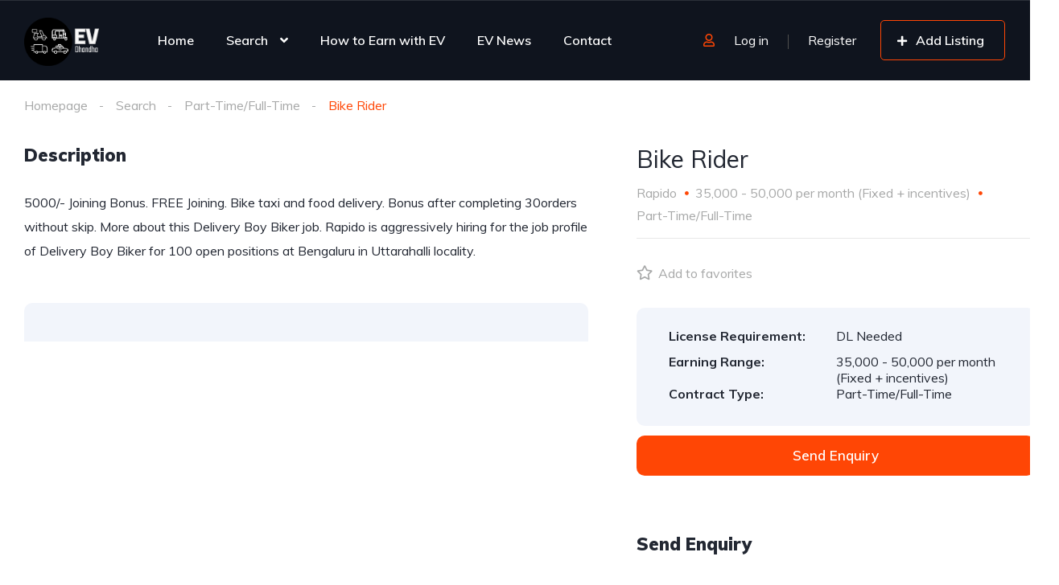

--- FILE ---
content_type: text/html; charset=UTF-8
request_url: https://evdhandha.com/wp-content/themes/vehica/assets/js/calculator.min.js?ver=6.8.3
body_size: 16597
content:
<!DOCTYPE html>
<html lang="en-US">
<head>
    <meta charset="UTF-8">
    <meta name="viewport" content="width=device-width, initial-scale=1">
    <link rel="profile" href="https://gmpg.org/xfn/11">
    <link rel="pingback" href="https://evdhandha.com/xmlrpc.php">

    <title>404 Page &#8211; EV Dhandha</title>
<meta name='robots' content='max-image-preview:large' />
	<style>img:is([sizes="auto" i], [sizes^="auto," i]) { contain-intrinsic-size: 3000px 1500px }</style>
	<link rel='dns-prefetch' href='//cdnjs.cloudflare.com' />
<link rel='dns-prefetch' href='//www.googletagmanager.com' />
<link rel='dns-prefetch' href='//fonts.googleapis.com' />
<link rel='dns-prefetch' href='//pagead2.googlesyndication.com' />
<script type="text/javascript">
/* <![CDATA[ */
window._wpemojiSettings = {"baseUrl":"https:\/\/s.w.org\/images\/core\/emoji\/16.0.1\/72x72\/","ext":".png","svgUrl":"https:\/\/s.w.org\/images\/core\/emoji\/16.0.1\/svg\/","svgExt":".svg","source":{"concatemoji":"https:\/\/evdhandha.com\/wp-includes\/js\/wp-emoji-release.min.js?ver=6.8.3"}};
/*! This file is auto-generated */
!function(s,n){var o,i,e;function c(e){try{var t={supportTests:e,timestamp:(new Date).valueOf()};sessionStorage.setItem(o,JSON.stringify(t))}catch(e){}}function p(e,t,n){e.clearRect(0,0,e.canvas.width,e.canvas.height),e.fillText(t,0,0);var t=new Uint32Array(e.getImageData(0,0,e.canvas.width,e.canvas.height).data),a=(e.clearRect(0,0,e.canvas.width,e.canvas.height),e.fillText(n,0,0),new Uint32Array(e.getImageData(0,0,e.canvas.width,e.canvas.height).data));return t.every(function(e,t){return e===a[t]})}function u(e,t){e.clearRect(0,0,e.canvas.width,e.canvas.height),e.fillText(t,0,0);for(var n=e.getImageData(16,16,1,1),a=0;a<n.data.length;a++)if(0!==n.data[a])return!1;return!0}function f(e,t,n,a){switch(t){case"flag":return n(e,"\ud83c\udff3\ufe0f\u200d\u26a7\ufe0f","\ud83c\udff3\ufe0f\u200b\u26a7\ufe0f")?!1:!n(e,"\ud83c\udde8\ud83c\uddf6","\ud83c\udde8\u200b\ud83c\uddf6")&&!n(e,"\ud83c\udff4\udb40\udc67\udb40\udc62\udb40\udc65\udb40\udc6e\udb40\udc67\udb40\udc7f","\ud83c\udff4\u200b\udb40\udc67\u200b\udb40\udc62\u200b\udb40\udc65\u200b\udb40\udc6e\u200b\udb40\udc67\u200b\udb40\udc7f");case"emoji":return!a(e,"\ud83e\udedf")}return!1}function g(e,t,n,a){var r="undefined"!=typeof WorkerGlobalScope&&self instanceof WorkerGlobalScope?new OffscreenCanvas(300,150):s.createElement("canvas"),o=r.getContext("2d",{willReadFrequently:!0}),i=(o.textBaseline="top",o.font="600 32px Arial",{});return e.forEach(function(e){i[e]=t(o,e,n,a)}),i}function t(e){var t=s.createElement("script");t.src=e,t.defer=!0,s.head.appendChild(t)}"undefined"!=typeof Promise&&(o="wpEmojiSettingsSupports",i=["flag","emoji"],n.supports={everything:!0,everythingExceptFlag:!0},e=new Promise(function(e){s.addEventListener("DOMContentLoaded",e,{once:!0})}),new Promise(function(t){var n=function(){try{var e=JSON.parse(sessionStorage.getItem(o));if("object"==typeof e&&"number"==typeof e.timestamp&&(new Date).valueOf()<e.timestamp+604800&&"object"==typeof e.supportTests)return e.supportTests}catch(e){}return null}();if(!n){if("undefined"!=typeof Worker&&"undefined"!=typeof OffscreenCanvas&&"undefined"!=typeof URL&&URL.createObjectURL&&"undefined"!=typeof Blob)try{var e="postMessage("+g.toString()+"("+[JSON.stringify(i),f.toString(),p.toString(),u.toString()].join(",")+"));",a=new Blob([e],{type:"text/javascript"}),r=new Worker(URL.createObjectURL(a),{name:"wpTestEmojiSupports"});return void(r.onmessage=function(e){c(n=e.data),r.terminate(),t(n)})}catch(e){}c(n=g(i,f,p,u))}t(n)}).then(function(e){for(var t in e)n.supports[t]=e[t],n.supports.everything=n.supports.everything&&n.supports[t],"flag"!==t&&(n.supports.everythingExceptFlag=n.supports.everythingExceptFlag&&n.supports[t]);n.supports.everythingExceptFlag=n.supports.everythingExceptFlag&&!n.supports.flag,n.DOMReady=!1,n.readyCallback=function(){n.DOMReady=!0}}).then(function(){return e}).then(function(){var e;n.supports.everything||(n.readyCallback(),(e=n.source||{}).concatemoji?t(e.concatemoji):e.wpemoji&&e.twemoji&&(t(e.twemoji),t(e.wpemoji)))}))}((window,document),window._wpemojiSettings);
/* ]]> */
</script>
<link rel='stylesheet' id='elementor-frontend-css' href='https://evdhandha.com/wp-content/uploads/elementor/css/custom-frontend.min.css?ver=1768292996' type='text/css' media='all' />
<link rel='stylesheet' id='elementor-post-12599-css' href='https://evdhandha.com/wp-content/uploads/elementor/css/post-12599.css?ver=1768293025' type='text/css' media='all' />
<style id='wp-emoji-styles-inline-css' type='text/css'>

	img.wp-smiley, img.emoji {
		display: inline !important;
		border: none !important;
		box-shadow: none !important;
		height: 1em !important;
		width: 1em !important;
		margin: 0 0.07em !important;
		vertical-align: -0.1em !important;
		background: none !important;
		padding: 0 !important;
	}
</style>
<style id='classic-theme-styles-inline-css' type='text/css'>
/*! This file is auto-generated */
.wp-block-button__link{color:#fff;background-color:#32373c;border-radius:9999px;box-shadow:none;text-decoration:none;padding:calc(.667em + 2px) calc(1.333em + 2px);font-size:1.125em}.wp-block-file__button{background:#32373c;color:#fff;text-decoration:none}
</style>
<style id='feedzy-rss-feeds-loop-style-inline-css' type='text/css'>
.wp-block-feedzy-rss-feeds-loop{display:grid;gap:24px;grid-template-columns:repeat(1,1fr)}@media(min-width:782px){.wp-block-feedzy-rss-feeds-loop.feedzy-loop-columns-2,.wp-block-feedzy-rss-feeds-loop.feedzy-loop-columns-3,.wp-block-feedzy-rss-feeds-loop.feedzy-loop-columns-4,.wp-block-feedzy-rss-feeds-loop.feedzy-loop-columns-5{grid-template-columns:repeat(2,1fr)}}@media(min-width:960px){.wp-block-feedzy-rss-feeds-loop.feedzy-loop-columns-2{grid-template-columns:repeat(2,1fr)}.wp-block-feedzy-rss-feeds-loop.feedzy-loop-columns-3{grid-template-columns:repeat(3,1fr)}.wp-block-feedzy-rss-feeds-loop.feedzy-loop-columns-4{grid-template-columns:repeat(4,1fr)}.wp-block-feedzy-rss-feeds-loop.feedzy-loop-columns-5{grid-template-columns:repeat(5,1fr)}}.wp-block-feedzy-rss-feeds-loop .wp-block-image.is-style-rounded img{border-radius:9999px}.wp-block-feedzy-rss-feeds-loop .wp-block-image:has(:is(img:not([src]),img[src=""])){display:none}

</style>
<style id='global-styles-inline-css' type='text/css'>
:root{--wp--preset--aspect-ratio--square: 1;--wp--preset--aspect-ratio--4-3: 4/3;--wp--preset--aspect-ratio--3-4: 3/4;--wp--preset--aspect-ratio--3-2: 3/2;--wp--preset--aspect-ratio--2-3: 2/3;--wp--preset--aspect-ratio--16-9: 16/9;--wp--preset--aspect-ratio--9-16: 9/16;--wp--preset--color--black: #000000;--wp--preset--color--cyan-bluish-gray: #abb8c3;--wp--preset--color--white: #ffffff;--wp--preset--color--pale-pink: #f78da7;--wp--preset--color--vivid-red: #cf2e2e;--wp--preset--color--luminous-vivid-orange: #ff6900;--wp--preset--color--luminous-vivid-amber: #fcb900;--wp--preset--color--light-green-cyan: #7bdcb5;--wp--preset--color--vivid-green-cyan: #00d084;--wp--preset--color--pale-cyan-blue: #8ed1fc;--wp--preset--color--vivid-cyan-blue: #0693e3;--wp--preset--color--vivid-purple: #9b51e0;--wp--preset--gradient--vivid-cyan-blue-to-vivid-purple: linear-gradient(135deg,rgba(6,147,227,1) 0%,rgb(155,81,224) 100%);--wp--preset--gradient--light-green-cyan-to-vivid-green-cyan: linear-gradient(135deg,rgb(122,220,180) 0%,rgb(0,208,130) 100%);--wp--preset--gradient--luminous-vivid-amber-to-luminous-vivid-orange: linear-gradient(135deg,rgba(252,185,0,1) 0%,rgba(255,105,0,1) 100%);--wp--preset--gradient--luminous-vivid-orange-to-vivid-red: linear-gradient(135deg,rgba(255,105,0,1) 0%,rgb(207,46,46) 100%);--wp--preset--gradient--very-light-gray-to-cyan-bluish-gray: linear-gradient(135deg,rgb(238,238,238) 0%,rgb(169,184,195) 100%);--wp--preset--gradient--cool-to-warm-spectrum: linear-gradient(135deg,rgb(74,234,220) 0%,rgb(151,120,209) 20%,rgb(207,42,186) 40%,rgb(238,44,130) 60%,rgb(251,105,98) 80%,rgb(254,248,76) 100%);--wp--preset--gradient--blush-light-purple: linear-gradient(135deg,rgb(255,206,236) 0%,rgb(152,150,240) 100%);--wp--preset--gradient--blush-bordeaux: linear-gradient(135deg,rgb(254,205,165) 0%,rgb(254,45,45) 50%,rgb(107,0,62) 100%);--wp--preset--gradient--luminous-dusk: linear-gradient(135deg,rgb(255,203,112) 0%,rgb(199,81,192) 50%,rgb(65,88,208) 100%);--wp--preset--gradient--pale-ocean: linear-gradient(135deg,rgb(255,245,203) 0%,rgb(182,227,212) 50%,rgb(51,167,181) 100%);--wp--preset--gradient--electric-grass: linear-gradient(135deg,rgb(202,248,128) 0%,rgb(113,206,126) 100%);--wp--preset--gradient--midnight: linear-gradient(135deg,rgb(2,3,129) 0%,rgb(40,116,252) 100%);--wp--preset--font-size--small: 13px;--wp--preset--font-size--medium: 20px;--wp--preset--font-size--large: 36px;--wp--preset--font-size--x-large: 42px;--wp--preset--spacing--20: 0.44rem;--wp--preset--spacing--30: 0.67rem;--wp--preset--spacing--40: 1rem;--wp--preset--spacing--50: 1.5rem;--wp--preset--spacing--60: 2.25rem;--wp--preset--spacing--70: 3.38rem;--wp--preset--spacing--80: 5.06rem;--wp--preset--shadow--natural: 6px 6px 9px rgba(0, 0, 0, 0.2);--wp--preset--shadow--deep: 12px 12px 50px rgba(0, 0, 0, 0.4);--wp--preset--shadow--sharp: 6px 6px 0px rgba(0, 0, 0, 0.2);--wp--preset--shadow--outlined: 6px 6px 0px -3px rgba(255, 255, 255, 1), 6px 6px rgba(0, 0, 0, 1);--wp--preset--shadow--crisp: 6px 6px 0px rgba(0, 0, 0, 1);}:where(.is-layout-flex){gap: 0.5em;}:where(.is-layout-grid){gap: 0.5em;}body .is-layout-flex{display: flex;}.is-layout-flex{flex-wrap: wrap;align-items: center;}.is-layout-flex > :is(*, div){margin: 0;}body .is-layout-grid{display: grid;}.is-layout-grid > :is(*, div){margin: 0;}:where(.wp-block-columns.is-layout-flex){gap: 2em;}:where(.wp-block-columns.is-layout-grid){gap: 2em;}:where(.wp-block-post-template.is-layout-flex){gap: 1.25em;}:where(.wp-block-post-template.is-layout-grid){gap: 1.25em;}.has-black-color{color: var(--wp--preset--color--black) !important;}.has-cyan-bluish-gray-color{color: var(--wp--preset--color--cyan-bluish-gray) !important;}.has-white-color{color: var(--wp--preset--color--white) !important;}.has-pale-pink-color{color: var(--wp--preset--color--pale-pink) !important;}.has-vivid-red-color{color: var(--wp--preset--color--vivid-red) !important;}.has-luminous-vivid-orange-color{color: var(--wp--preset--color--luminous-vivid-orange) !important;}.has-luminous-vivid-amber-color{color: var(--wp--preset--color--luminous-vivid-amber) !important;}.has-light-green-cyan-color{color: var(--wp--preset--color--light-green-cyan) !important;}.has-vivid-green-cyan-color{color: var(--wp--preset--color--vivid-green-cyan) !important;}.has-pale-cyan-blue-color{color: var(--wp--preset--color--pale-cyan-blue) !important;}.has-vivid-cyan-blue-color{color: var(--wp--preset--color--vivid-cyan-blue) !important;}.has-vivid-purple-color{color: var(--wp--preset--color--vivid-purple) !important;}.has-black-background-color{background-color: var(--wp--preset--color--black) !important;}.has-cyan-bluish-gray-background-color{background-color: var(--wp--preset--color--cyan-bluish-gray) !important;}.has-white-background-color{background-color: var(--wp--preset--color--white) !important;}.has-pale-pink-background-color{background-color: var(--wp--preset--color--pale-pink) !important;}.has-vivid-red-background-color{background-color: var(--wp--preset--color--vivid-red) !important;}.has-luminous-vivid-orange-background-color{background-color: var(--wp--preset--color--luminous-vivid-orange) !important;}.has-luminous-vivid-amber-background-color{background-color: var(--wp--preset--color--luminous-vivid-amber) !important;}.has-light-green-cyan-background-color{background-color: var(--wp--preset--color--light-green-cyan) !important;}.has-vivid-green-cyan-background-color{background-color: var(--wp--preset--color--vivid-green-cyan) !important;}.has-pale-cyan-blue-background-color{background-color: var(--wp--preset--color--pale-cyan-blue) !important;}.has-vivid-cyan-blue-background-color{background-color: var(--wp--preset--color--vivid-cyan-blue) !important;}.has-vivid-purple-background-color{background-color: var(--wp--preset--color--vivid-purple) !important;}.has-black-border-color{border-color: var(--wp--preset--color--black) !important;}.has-cyan-bluish-gray-border-color{border-color: var(--wp--preset--color--cyan-bluish-gray) !important;}.has-white-border-color{border-color: var(--wp--preset--color--white) !important;}.has-pale-pink-border-color{border-color: var(--wp--preset--color--pale-pink) !important;}.has-vivid-red-border-color{border-color: var(--wp--preset--color--vivid-red) !important;}.has-luminous-vivid-orange-border-color{border-color: var(--wp--preset--color--luminous-vivid-orange) !important;}.has-luminous-vivid-amber-border-color{border-color: var(--wp--preset--color--luminous-vivid-amber) !important;}.has-light-green-cyan-border-color{border-color: var(--wp--preset--color--light-green-cyan) !important;}.has-vivid-green-cyan-border-color{border-color: var(--wp--preset--color--vivid-green-cyan) !important;}.has-pale-cyan-blue-border-color{border-color: var(--wp--preset--color--pale-cyan-blue) !important;}.has-vivid-cyan-blue-border-color{border-color: var(--wp--preset--color--vivid-cyan-blue) !important;}.has-vivid-purple-border-color{border-color: var(--wp--preset--color--vivid-purple) !important;}.has-vivid-cyan-blue-to-vivid-purple-gradient-background{background: var(--wp--preset--gradient--vivid-cyan-blue-to-vivid-purple) !important;}.has-light-green-cyan-to-vivid-green-cyan-gradient-background{background: var(--wp--preset--gradient--light-green-cyan-to-vivid-green-cyan) !important;}.has-luminous-vivid-amber-to-luminous-vivid-orange-gradient-background{background: var(--wp--preset--gradient--luminous-vivid-amber-to-luminous-vivid-orange) !important;}.has-luminous-vivid-orange-to-vivid-red-gradient-background{background: var(--wp--preset--gradient--luminous-vivid-orange-to-vivid-red) !important;}.has-very-light-gray-to-cyan-bluish-gray-gradient-background{background: var(--wp--preset--gradient--very-light-gray-to-cyan-bluish-gray) !important;}.has-cool-to-warm-spectrum-gradient-background{background: var(--wp--preset--gradient--cool-to-warm-spectrum) !important;}.has-blush-light-purple-gradient-background{background: var(--wp--preset--gradient--blush-light-purple) !important;}.has-blush-bordeaux-gradient-background{background: var(--wp--preset--gradient--blush-bordeaux) !important;}.has-luminous-dusk-gradient-background{background: var(--wp--preset--gradient--luminous-dusk) !important;}.has-pale-ocean-gradient-background{background: var(--wp--preset--gradient--pale-ocean) !important;}.has-electric-grass-gradient-background{background: var(--wp--preset--gradient--electric-grass) !important;}.has-midnight-gradient-background{background: var(--wp--preset--gradient--midnight) !important;}.has-small-font-size{font-size: var(--wp--preset--font-size--small) !important;}.has-medium-font-size{font-size: var(--wp--preset--font-size--medium) !important;}.has-large-font-size{font-size: var(--wp--preset--font-size--large) !important;}.has-x-large-font-size{font-size: var(--wp--preset--font-size--x-large) !important;}
:where(.wp-block-post-template.is-layout-flex){gap: 1.25em;}:where(.wp-block-post-template.is-layout-grid){gap: 1.25em;}
:where(.wp-block-columns.is-layout-flex){gap: 2em;}:where(.wp-block-columns.is-layout-grid){gap: 2em;}
:root :where(.wp-block-pullquote){font-size: 1.5em;line-height: 1.6;}
</style>
<link rel='stylesheet' id='contact-form-7-css' href='https://evdhandha.com/wp-content/plugins/contact-form-7/includes/css/styles.css?ver=6.0.6' type='text/css' media='all' />
<link rel='stylesheet' id='feedzy-rss-feeds-elementor-css' href='https://evdhandha.com/wp-content/plugins/feedzy-rss-feeds/css/feedzy-rss-feeds.css?ver=1' type='text/css' media='all' />
<link rel='stylesheet' id='elementor-icons-css' href='https://evdhandha.com/wp-content/plugins/elementor/assets/lib/eicons/css/elementor-icons.min.css?ver=5.44.0' type='text/css' media='all' />
<link rel='stylesheet' id='elementor-post-19129-css' href='https://evdhandha.com/wp-content/uploads/elementor/css/post-19129.css?ver=1768292996' type='text/css' media='all' />
<link rel='stylesheet' id='widget-spacer-css' href='https://evdhandha.com/wp-content/plugins/elementor/assets/css/widget-spacer.min.css?ver=3.32.5' type='text/css' media='all' />
<link rel='stylesheet' id='widget-heading-css' href='https://evdhandha.com/wp-content/plugins/elementor/assets/css/widget-heading.min.css?ver=3.32.5' type='text/css' media='all' />
<link rel='stylesheet' id='elementor-post-2333-css' href='https://evdhandha.com/wp-content/uploads/elementor/css/post-2333.css?ver=1768293149' type='text/css' media='all' />
<link rel='stylesheet' id='vehica-css' href='https://evdhandha.com/wp-content/themes/vehica/style.css?ver=1.0.99' type='text/css' media='all' />
<style id='vehica-inline-css' type='text/css'>
 body, textarea, input, button{font-family:'Muli', Arial,Helvetica,sans-serif!important}h1, h2, h3, h4, h5, h6{font-family:'Muli', Arial,Helvetica,sans-serif}:root{--primary:#ff4605;--primary-light:#fff0eb}
</style>
<link rel='stylesheet' id='vehica-child-css' href='https://evdhandha.com/wp-content/themes/vehica-child/style.css?ver=6.8.3' type='text/css' media='all' />
<link rel='stylesheet' id='pickadate-css' href='https://cdnjs.cloudflare.com/ajax/libs/pickadate.js/3.5.6/themes/classic.css?ver=6.8.3' type='text/css' media='all' />
<link rel='stylesheet' id='pickadate-date-css' href='https://cdnjs.cloudflare.com/ajax/libs/pickadate.js/3.5.6/themes/classic.date.css?ver=6.8.3' type='text/css' media='all' />
<link rel='stylesheet' id='pickadate-time-css' href='https://cdnjs.cloudflare.com/ajax/libs/pickadate.js/3.5.6/themes/classic.time.css?ver=6.8.3' type='text/css' media='all' />
<link rel='stylesheet' id='elementor-icons-shared-0-css' href='https://evdhandha.com/wp-content/plugins/elementor/assets/lib/font-awesome/css/fontawesome.min.css?ver=5.15.3' type='text/css' media='all' />
<link rel='stylesheet' id='elementor-icons-fa-regular-css' href='https://evdhandha.com/wp-content/plugins/elementor/assets/lib/font-awesome/css/regular.min.css?ver=5.15.3' type='text/css' media='all' />
<link rel='stylesheet' id='elementor-icons-fa-solid-css' href='https://evdhandha.com/wp-content/plugins/elementor/assets/lib/font-awesome/css/solid.min.css?ver=5.15.3' type='text/css' media='all' />
<link rel='stylesheet' id='elementor-icons-fa-brands-css' href='https://evdhandha.com/wp-content/plugins/elementor/assets/lib/font-awesome/css/brands.min.css?ver=5.15.3' type='text/css' media='all' />
<link rel='stylesheet' id='vue-select-css' href='https://evdhandha.com/wp-content/plugins/vehica-core/assets/css/vue-select.min.css?ver=6.8.3' type='text/css' media='all' />
<link rel='stylesheet' id='aof-ui-css-css' href='https://evdhandha.com/wp-content/themes/vehica/assets/css/jquery-ui.css?ver=6.8.3' type='text/css' media='all' />
<link rel='stylesheet' id='google-font-muli-css' href='https://fonts.googleapis.com/css?family=Muli%3A300%2C300italic%2C400%2C400italic%2C500%2C500italic%2C600%2C600italic%2C700%2C700italic%2C800%2C800italic%2C900%2C900italic&#038;ver=6.8.3' type='text/css' media='all' />
<link rel='stylesheet' id='elementor-gf-local-roboto-css' href='https://evdhandha.com/wp-content/uploads/elementor/google-fonts/css/roboto.css?ver=1745683038' type='text/css' media='all' />
<link rel='stylesheet' id='elementor-gf-local-robotoslab-css' href='https://evdhandha.com/wp-content/uploads/elementor/google-fonts/css/robotoslab.css?ver=1745683056' type='text/css' media='all' />
<script type="text/javascript" src="https://evdhandha.com/wp-includes/js/jquery/jquery.min.js?ver=3.7.1" id="jquery-core-js"></script>
<script type="text/javascript" src="https://evdhandha.com/wp-includes/js/jquery/jquery-migrate.min.js?ver=3.4.1" id="jquery-migrate-js"></script>
<script type="text/javascript" src="https://cdnjs.cloudflare.com/ajax/libs/pickadate.js/3.5.6/compressed/picker.js?ver=6.8.3" id="pickadate-js"></script>
<script type="text/javascript" src="https://cdnjs.cloudflare.com/ajax/libs/pickadate.js/3.5.6/compressed/picker.date.js?ver=6.8.3" id="pickadate-date-js"></script>
<script type="text/javascript" src="https://cdnjs.cloudflare.com/ajax/libs/pickadate.js/3.5.6/compressed/picker.time.js?ver=6.8.3" id="pickadate-time-js"></script>
<script type="text/javascript" id="lazysizes-js-before">
/* <![CDATA[ */
        window.lazySizesConfig = window.lazySizesConfig || {};
        window.lazySizesConfig.loadMode = 1
        window.lazySizesConfig.init = 0
        
/* ]]> */
</script>
<script type="text/javascript" src="https://evdhandha.com/wp-content/plugins/vehica-core/assets/js/lazysizes.min.js?ver=6.8.3" id="lazysizes-js"></script>

<!-- Google tag (gtag.js) snippet added by Site Kit -->
<!-- Google Analytics snippet added by Site Kit -->
<script type="text/javascript" src="https://www.googletagmanager.com/gtag/js?id=GT-P3J3BN4" id="google_gtagjs-js" async></script>
<script type="text/javascript" id="google_gtagjs-js-after">
/* <![CDATA[ */
window.dataLayer = window.dataLayer || [];function gtag(){dataLayer.push(arguments);}
gtag("set","linker",{"domains":["evdhandha.com"]});
gtag("js", new Date());
gtag("set", "developer_id.dZTNiMT", true);
gtag("config", "GT-P3J3BN4");
/* ]]> */
</script>
<link rel="https://api.w.org/" href="https://evdhandha.com/wp-json/" /><link rel="alternate" title="JSON" type="application/json" href="https://evdhandha.com/wp-json/wp/v2/pages/2333" /><link rel="EditURI" type="application/rsd+xml" title="RSD" href="https://evdhandha.com/xmlrpc.php?rsd" />
<meta name="generator" content="WordPress 6.8.3" />
<link rel="canonical" href="https://evdhandha.com/404-page/" />
<link rel='shortlink' href='https://evdhandha.com/?p=2333' />
<link rel="alternate" title="oEmbed (JSON)" type="application/json+oembed" href="https://evdhandha.com/wp-json/oembed/1.0/embed?url=https%3A%2F%2Fevdhandha.com%2F404-page%2F" />
<link rel="alternate" title="oEmbed (XML)" type="text/xml+oembed" href="https://evdhandha.com/wp-json/oembed/1.0/embed?url=https%3A%2F%2Fevdhandha.com%2F404-page%2F&#038;format=xml" />
<style type="text/css">
.feedzy-rss-link-icon:after {
	content: url("https://evdhandha.com/wp-content/plugins/feedzy-rss-feeds/img/external-link.png");
	margin-left: 3px;
}
</style>
		<meta name="generator" content="Site Kit by Google 1.170.0" />
<!-- Google AdSense meta tags added by Site Kit -->
<meta name="google-adsense-platform-account" content="ca-host-pub-2644536267352236">
<meta name="google-adsense-platform-domain" content="sitekit.withgoogle.com">
<!-- End Google AdSense meta tags added by Site Kit -->
<meta name="generator" content="Elementor 3.32.5; features: additional_custom_breakpoints; settings: css_print_method-external, google_font-enabled, font_display-auto">
			<style>
				.e-con.e-parent:nth-of-type(n+4):not(.e-lazyloaded):not(.e-no-lazyload),
				.e-con.e-parent:nth-of-type(n+4):not(.e-lazyloaded):not(.e-no-lazyload) * {
					background-image: none !important;
				}
				@media screen and (max-height: 1024px) {
					.e-con.e-parent:nth-of-type(n+3):not(.e-lazyloaded):not(.e-no-lazyload),
					.e-con.e-parent:nth-of-type(n+3):not(.e-lazyloaded):not(.e-no-lazyload) * {
						background-image: none !important;
					}
				}
				@media screen and (max-height: 640px) {
					.e-con.e-parent:nth-of-type(n+2):not(.e-lazyloaded):not(.e-no-lazyload),
					.e-con.e-parent:nth-of-type(n+2):not(.e-lazyloaded):not(.e-no-lazyload) * {
						background-image: none !important;
					}
				}
			</style>
			
<!-- Google AdSense snippet added by Site Kit -->
<script type="text/javascript" async="async" src="https://pagead2.googlesyndication.com/pagead/js/adsbygoogle.js?client=ca-pub-9094305393011765&amp;host=ca-host-pub-2644536267352236" crossorigin="anonymous"></script>

<!-- End Google AdSense snippet added by Site Kit -->
<link rel="icon" href="https://evdhandha.com/wp-content/uploads/2020/12/cropped-icon-v-32x32.png" sizes="32x32" />
<link rel="icon" href="https://evdhandha.com/wp-content/uploads/2020/12/cropped-icon-v-192x192.png" sizes="192x192" />
<link rel="apple-touch-icon" href="https://evdhandha.com/wp-content/uploads/2020/12/cropped-icon-v-180x180.png" />
<meta name="msapplication-TileImage" content="https://evdhandha.com/wp-content/uploads/2020/12/cropped-icon-v-270x270.png" />
		<style type="text/css" id="wp-custom-css">
			/* #vehica-menu-element-menu-item-1-17862, .vehica-edit-elementor__button, #vehica-menu-element-menu-item-2-17862, .vehica-test-free__button {
	display:none!important;
} */		</style>
		</head>
<body class="wp-singular page-template-default page page-id-2333 wp-custom-logo wp-theme-vehica wp-child-theme-vehica-child vehica-version-1.0.99 vehica-menu-sticky elementor-default elementor-kit-19129 elementor-page elementor-page-2333">

    		<div data-elementor-type="wp-post" data-elementor-id="12599" class="elementor elementor-12599" data-elementor-post-type="vehica_template">
						<section class="elementor-section elementor-top-section elementor-element elementor-element-97f8a3c elementor-section-stretched elementor-section-full_width elementor-section-height-default elementor-section-height-default" data-id="97f8a3c" data-element_type="section" data-settings="{&quot;stretch_section&quot;:&quot;section-stretched&quot;,&quot;background_background&quot;:&quot;classic&quot;}">
						<div class="elementor-container elementor-column-gap-default">
					<div class="elementor-column elementor-col-100 elementor-top-column elementor-element elementor-element-73bbc28" data-id="73bbc28" data-element_type="column">
			<div class="elementor-widget-wrap elementor-element-populated">
						<div class="elementor-element elementor-element-c5bb9ce elementor-widget elementor-widget-vehica_menu_general_widget" data-id="c5bb9ce" data-element_type="widget" data-settings="{&quot;logo_max_height&quot;:{&quot;unit&quot;:&quot;px&quot;,&quot;size&quot;:60,&quot;sizes&quot;:[]},&quot;logo_max_height_tablet&quot;:{&quot;unit&quot;:&quot;px&quot;,&quot;size&quot;:32,&quot;sizes&quot;:[]},&quot;sticky_logo_height&quot;:{&quot;unit&quot;:&quot;px&quot;,&quot;size&quot;:60,&quot;sizes&quot;:[]},&quot;logo_max_height_mobile&quot;:{&quot;unit&quot;:&quot;px&quot;,&quot;size&quot;:&quot;&quot;,&quot;sizes&quot;:[]},&quot;sticky_logo_height_tablet&quot;:{&quot;unit&quot;:&quot;px&quot;,&quot;size&quot;:&quot;&quot;,&quot;sizes&quot;:[]},&quot;sticky_logo_height_mobile&quot;:{&quot;unit&quot;:&quot;px&quot;,&quot;size&quot;:&quot;&quot;,&quot;sizes&quot;:[]},&quot;button_border_radius&quot;:{&quot;unit&quot;:&quot;px&quot;,&quot;top&quot;:&quot;&quot;,&quot;right&quot;:&quot;&quot;,&quot;bottom&quot;:&quot;&quot;,&quot;left&quot;:&quot;&quot;,&quot;isLinked&quot;:true},&quot;button_border_radius_tablet&quot;:{&quot;unit&quot;:&quot;px&quot;,&quot;top&quot;:&quot;&quot;,&quot;right&quot;:&quot;&quot;,&quot;bottom&quot;:&quot;&quot;,&quot;left&quot;:&quot;&quot;,&quot;isLinked&quot;:true},&quot;button_border_radius_mobile&quot;:{&quot;unit&quot;:&quot;px&quot;,&quot;top&quot;:&quot;&quot;,&quot;right&quot;:&quot;&quot;,&quot;bottom&quot;:&quot;&quot;,&quot;left&quot;:&quot;&quot;,&quot;isLinked&quot;:true},&quot;button_border_radius_hover&quot;:{&quot;unit&quot;:&quot;px&quot;,&quot;top&quot;:&quot;&quot;,&quot;right&quot;:&quot;&quot;,&quot;bottom&quot;:&quot;&quot;,&quot;left&quot;:&quot;&quot;,&quot;isLinked&quot;:true},&quot;button_border_radius_hover_tablet&quot;:{&quot;unit&quot;:&quot;px&quot;,&quot;top&quot;:&quot;&quot;,&quot;right&quot;:&quot;&quot;,&quot;bottom&quot;:&quot;&quot;,&quot;left&quot;:&quot;&quot;,&quot;isLinked&quot;:true},&quot;button_border_radius_hover_mobile&quot;:{&quot;unit&quot;:&quot;px&quot;,&quot;top&quot;:&quot;&quot;,&quot;right&quot;:&quot;&quot;,&quot;bottom&quot;:&quot;&quot;,&quot;left&quot;:&quot;&quot;,&quot;isLinked&quot;:true},&quot;button_mobile_border_radius&quot;:{&quot;unit&quot;:&quot;px&quot;,&quot;top&quot;:&quot;&quot;,&quot;right&quot;:&quot;&quot;,&quot;bottom&quot;:&quot;&quot;,&quot;left&quot;:&quot;&quot;,&quot;isLinked&quot;:true},&quot;button_mobile_border_radius_tablet&quot;:{&quot;unit&quot;:&quot;px&quot;,&quot;top&quot;:&quot;&quot;,&quot;right&quot;:&quot;&quot;,&quot;bottom&quot;:&quot;&quot;,&quot;left&quot;:&quot;&quot;,&quot;isLinked&quot;:true},&quot;button_mobile_border_radius_mobile&quot;:{&quot;unit&quot;:&quot;px&quot;,&quot;top&quot;:&quot;&quot;,&quot;right&quot;:&quot;&quot;,&quot;bottom&quot;:&quot;&quot;,&quot;left&quot;:&quot;&quot;,&quot;isLinked&quot;:true},&quot;button_mobile_border_radius_hover&quot;:{&quot;unit&quot;:&quot;px&quot;,&quot;top&quot;:&quot;&quot;,&quot;right&quot;:&quot;&quot;,&quot;bottom&quot;:&quot;&quot;,&quot;left&quot;:&quot;&quot;,&quot;isLinked&quot;:true},&quot;button_mobile_border_radius_hover_tablet&quot;:{&quot;unit&quot;:&quot;px&quot;,&quot;top&quot;:&quot;&quot;,&quot;right&quot;:&quot;&quot;,&quot;bottom&quot;:&quot;&quot;,&quot;left&quot;:&quot;&quot;,&quot;isLinked&quot;:true},&quot;button_mobile_border_radius_hover_mobile&quot;:{&quot;unit&quot;:&quot;px&quot;,&quot;top&quot;:&quot;&quot;,&quot;right&quot;:&quot;&quot;,&quot;bottom&quot;:&quot;&quot;,&quot;left&quot;:&quot;&quot;,&quot;isLinked&quot;:true}}" data-widget_type="vehica_menu_general_widget.default">
				<div class="elementor-widget-container">
					<header class="vehica-app vehica-header vehica-header--with-submit-button vehica-header--with-dashboard-link">
            <div class="vehica-hide-mobile vehica-hide-tablet">
            <div class="vehica-menu__desktop">
    <div class="vehica-menu__wrapper">
        <div class="vehica-menu__left">
                            <div class="vehica-logo">
                    <a
                            href="https://evdhandha.com"
                            title="EV Dhandha"
                    >
                        <img
                                src="https://evdhandha.com/wp-content/uploads/2022/10/High-Contrast-On-Transparent.png"
                                alt="EV Dhandha"
                        >
                    </a>
                </div>

                <div class="vehica-logo vehica-logo--sticky">
                    <a
                            href="https://evdhandha.com"
                            title="EV Dhandha"
                    >
                        <img
                                src="https://evdhandha.com/wp-content/uploads/2020/10/vehica-logo-dark-1.png"
                                alt="EV Dhandha"
                        >
                    </a>
                </div>
            
                            <div class="vehica-menu__container">
                    <div class="vehica-menu-hover"></div>
                    <div id="vehica-menu" class="vehica-menu"><div
        id="vehica-menu-element-menu-item-1-19217"
        class="menu-item menu-item-type-post_type menu-item-object-page menu-item-home menu-item-19217 vehica-menu-item-depth-0"
>
    <a
            href="https://evdhandha.com/"
            title="Home"
            class="vehica-menu__link"
            >
        Home    </a>
</div>
<div
        id="vehica-menu-element-menu-item-1-11761"
        class="menu-item menu-item-type-post_type_archive menu-item-object-vehica_car menu-item-has-children menu-item-11761 vehica-menu-item-depth-0"
>
    <a
            href="https://evdhandha.com/search/"
            title="Search"
            class="vehica-menu__link"
            >
        Search    </a>
<div class="vehica-submenu vehica-submenu--level-0"><div
        id="vehica-menu-element-menu-item-1-21690"
        class="menu-item menu-item-type-custom menu-item-object-custom menu-item-21690 vehica-menu-item-depth-1"
>
    <a
            href="https://evdhandha.com/business-opportunities/?listing-type=opportunity"
            title="Business Opportunity"
            class="vehica-menu__link"
            >
        Business Opportunity    </a>
</div>
<div
        id="vehica-menu-element-menu-item-1-21682"
        class="menu-item menu-item-type-taxonomy menu-item-object-vehica_20002 menu-item-21682 vehica-menu-item-depth-1"
>
    <a
            href="https://evdhandha.com/search/?listing-type=ev"
            title="Electric Vehicles"
            class="vehica-menu__link"
            >
        Electric Vehicles    </a>
</div>
</div></div>
<div
        id="vehica-menu-element-menu-item-1-20274"
        class="menu-item menu-item-type-post_type menu-item-object-page menu-item-20274 vehica-menu-item-depth-0"
>
    <a
            href="https://evdhandha.com/how-to-save-with-ev-series-1-driver-se-owner-bano/"
            title="How to Earn with EV"
            class="vehica-menu__link"
            >
        How to Earn with EV    </a>
</div>
<div
        id="vehica-menu-element-menu-item-1-18305"
        class="menu-item menu-item-type-post_type menu-item-object-page menu-item-18305 vehica-menu-item-depth-0"
>
    <a
            href="https://evdhandha.com/blog/"
            title="EV News"
            class="vehica-menu__link"
            >
        EV News    </a>
</div>
<div
        id="vehica-menu-element-menu-item-1-18309"
        class="menu-item menu-item-type-post_type menu-item-object-page menu-item-18309 vehica-menu-item-depth-0"
>
    <a
            href="https://evdhandha.com/contact-us/"
            title="Contact"
            class="vehica-menu__link"
            >
        Contact    </a>
</div>
</div>                </div>
                    </div>

        <div class="vehica-menu__sticky-submit">
                            <div class="vehica-top-bar__element vehica-top-bar__element--panel">
                    <div class="vehica-menu-desktop-login-register-link">
                        
                                                                                    <span class="vehica-menu-desktop-login-register-link__user-icon">
                                    <i class="far fa-user"></i>
                                </span>

                                <div class="vehica-menu-item-depth-0">
                                    <a href="https://evdhandha.com/login-register/">
                                        <span class="vehica-menu-desktop-login-register-link__login-text vehica-menu-item-depth-0">
                                            Log in                                        </span>
                                    </a>
                                </div>

                                                                    <span class="vehica-menu-desktop-login-register-link__separator"></span>

                                    <div class="vehica-menu-item-depth-0">
                                        <a href="https://evdhandha.com/login-register/">
                                            <span class="vehica-menu-desktop-login-register-link__register-text vehica-menu-item-depth-0">
                                                Register                                            </span>
                                        </a>
                                    </div>
                                                                                                        </div>
                </div>
            
                            <a
                        class="vehica-button vehica-button--menu-submit"
                        href="https://evdhandha.com/panel/?action=create"
                >
                        <span class="vehica-menu-item-depth-0">
                                                            <i class="fas fa-plus"></i>
                            
                                                            <span>Add Listing</span>
                                                    </span>
                </a>
                    </div>
    </div>
</div>
        </div>

        <div class="vehica-hide-desktop">
            <div
            class="vehica-mobile-menu__wrapper vehica-hide-desktop"
    >
            <div class="vehica-mobile-menu__hamburger">
            <vehica-mobile-menu>
                <div slot-scope="menu">
                    <svg
                            @click.prevent="menu.onShow"
                            xmlns="http://www.w3.org/2000/svg"
                            width="20"
                            height="15"
                            viewBox="0 0 28 21"
                            class="vehica-menu-icon"
                    >
                        <g id="vehica-menu-svg" transform="translate(-11925 99)">
                            <rect id="Op_component_1" data-name="Op component 1" width="28" height="4.2" rx="1.5"
                                  transform="translate(11925 -99)"
                                  fill="#ff4605"/>
                            <rect id="Op_component_2" data-name="Op component 2" width="19.6" height="4.2" rx="1.5"
                                  transform="translate(11925 -90.6)"
                                  fill="#ff4605"/>
                            <rect id="Op_component_3" data-name="Op component 3" width="14" height="4.2" rx="1.5"
                                  transform="translate(11925 -82.2)"
                                  fill="#ff4605"/>
                        </g>
                    </svg>

                    <template>
                        <div :class="{'vehica-active': menu.show}" class="vehica-mobile-menu__open">
                            <div class="vehica-mobile-menu__open__content">
                                <div class="vehica-mobile-menu__open__top">
                                                                            <div class="vehica-mobile-menu__open__top__submit-button">
                                            <a
                                                    href="https://evdhandha.com/panel/?action=create"
                                                    class="vehica-button"
                                            >
                                                                                                    <i class="fas fa-plus"></i>
                                                
                                                                                                    Add Listing                                                                                            </a>
                                        </div>
                                    
                                    <div class="vehica-mobile-menu__open__top__x">
                                        <svg
                                                @click="menu.onShow"
                                                xmlns="http://www.w3.org/2000/svg"
                                                width="20.124"
                                                height="21.636"
                                                viewBox="0 0 20.124 21.636"
                                        >
                                            <g id="close" transform="translate(-11872.422 99.636)">
                                                <path id="Path_19" data-name="Path 19"
                                                      d="M20.163-1.122a2.038,2.038,0,0,1,.61,1.388A1.989,1.989,0,0,1,20.05,1.79a2.4,2.4,0,0,1-1.653.649,2.116,2.116,0,0,1-1.637-.754l-6.034-6.94-6.1,6.94a2.18,2.18,0,0,1-1.637.754A2.364,2.364,0,0,1,1.37,1.79,1.989,1.989,0,0,1,.648.266a2.02,2.02,0,0,1,.578-1.388l6.58-7.363L1.45-15.636a2.038,2.038,0,0,1-.61-1.388,1.989,1.989,0,0,1,.722-1.524A2.364,2.364,0,0,1,3.184-19.2a2.177,2.177,0,0,1,1.669.785l5.874,6.669,5.809-6.669A2.177,2.177,0,0,1,18.2-19.2a2.364,2.364,0,0,1,1.621.649,1.989,1.989,0,0,1,.722,1.524,2.02,2.02,0,0,1-.578,1.388L13.615-8.485Z"
                                                      transform="translate(11871.773 -80.439)" fill="#ff4605"/>
                                            </g>
                                        </svg>
                                    </div>
                                </div>

                                                                    <div class="vehica-mobile-menu__nav">
                                        <div id="vehica-menu-mobile" class="vehica-menu"><div
        id="vehica-menu-element-menu-item-2-19217"
        class="menu-item menu-item-type-post_type menu-item-object-page menu-item-home menu-item-19217 vehica-menu-item-depth-0"
>
    <a
            href="https://evdhandha.com/"
            title="Home"
            class="vehica-menu__link"
            >
        Home    </a>
</div>
<div
        id="vehica-menu-element-menu-item-2-11761"
        class="menu-item menu-item-type-post_type_archive menu-item-object-vehica_car menu-item-has-children menu-item-11761 vehica-menu-item-depth-0"
>
    <a
            href="https://evdhandha.com/search/"
            title="Search"
            class="vehica-menu__link"
            >
        Search    </a>
<div class="vehica-submenu vehica-submenu--level-0"><div
        id="vehica-menu-element-menu-item-2-21690"
        class="menu-item menu-item-type-custom menu-item-object-custom menu-item-21690 vehica-menu-item-depth-1"
>
    <a
            href="https://evdhandha.com/business-opportunities/?listing-type=opportunity"
            title="Business Opportunity"
            class="vehica-menu__link"
            >
        Business Opportunity    </a>
</div>
<div
        id="vehica-menu-element-menu-item-2-21682"
        class="menu-item menu-item-type-taxonomy menu-item-object-vehica_20002 menu-item-21682 vehica-menu-item-depth-1"
>
    <a
            href="https://evdhandha.com/search/?listing-type=ev"
            title="Electric Vehicles"
            class="vehica-menu__link"
            >
        Electric Vehicles    </a>
</div>
</div></div>
<div
        id="vehica-menu-element-menu-item-2-20274"
        class="menu-item menu-item-type-post_type menu-item-object-page menu-item-20274 vehica-menu-item-depth-0"
>
    <a
            href="https://evdhandha.com/how-to-save-with-ev-series-1-driver-se-owner-bano/"
            title="How to Earn with EV"
            class="vehica-menu__link"
            >
        How to Earn with EV    </a>
</div>
<div
        id="vehica-menu-element-menu-item-2-18305"
        class="menu-item menu-item-type-post_type menu-item-object-page menu-item-18305 vehica-menu-item-depth-0"
>
    <a
            href="https://evdhandha.com/blog/"
            title="EV News"
            class="vehica-menu__link"
            >
        EV News    </a>
</div>
<div
        id="vehica-menu-element-menu-item-2-18309"
        class="menu-item menu-item-type-post_type menu-item-object-page menu-item-18309 vehica-menu-item-depth-0"
>
    <a
            href="https://evdhandha.com/contact-us/"
            title="Contact"
            class="vehica-menu__link"
            >
        Contact    </a>
</div>
</div>                                    </div>
                                
                                                                    <div class="vehica-mobile-menu__info">
                                                                                    <a href="tel:8800757002">
                                                <i class="fas fa-phone-alt vehica-text-primary"></i> 88007 57002                                            </a>
                                        
                                                                                    <a href="/cdn-cgi/l/email-protection#0861666e67486d7e6c6069666c6069266b6765">
                                                <i class="far fa-envelope vehica-text-primary"></i> <span class="__cf_email__" data-cfemail="036a6d656c436675676b626d676b622d606c6e">[email&#160;protected]</span>                                            </a>
                                                                            </div>
                                
                                                            </div>
                        </div>
                        <div class="vehica-mobile-menu-mask"></div>
                    </template>
                </div>
            </vehica-mobile-menu>
        </div>
    
    <div
                    class="vehica-mobile-menu__logo"
            >
                    <div class="vehica-logo">
                <a
                        href="https://evdhandha.com"
                        title="EV Dhandha"
                >
                    <img
                            src="https://evdhandha.com/wp-content/uploads/2022/10/High-Contrast-On-Transparent.png"
                            alt="EV Dhandha"
                    >
                </a>
            </div>
            </div>

            <div class="vehica-mobile-menu__login">
                            <a href="https://evdhandha.com/login-register/">
                    <i class="fas fa-user-friends fa-2x"></i>
                </a>
                    </div>
    </div>
        </div>
    </header>				</div>
				</div>
					</div>
		</div>
					</div>
		</section>
				<section class="elementor-section elementor-top-section elementor-element elementor-element-1cd3f209 elementor-section-stretched elementor-section-full_width elementor-section-height-default elementor-section-height-default" data-id="1cd3f209" data-element_type="section" data-settings="{&quot;stretch_section&quot;:&quot;section-stretched&quot;}">
						<div class="elementor-container elementor-column-gap-no">
					<div class="elementor-column elementor-col-100 elementor-top-column elementor-element elementor-element-e7c5937" data-id="e7c5937" data-element_type="column">
			<div class="elementor-widget-wrap elementor-element-populated">
						<div class="elementor-element elementor-element-723b5cfd elementor-widget elementor-widget-vehica_template_content" data-id="723b5cfd" data-element_type="widget" data-widget_type="vehica_template_content.default">
				<div class="elementor-widget-container">
							<div data-elementor-type="wp-post" data-elementor-id="2333" class="elementor elementor-2333" data-elementor-post-type="page">
						<section class="elementor-section elementor-top-section elementor-element elementor-element-ad3999f vehica-404 elementor-section-boxed elementor-section-height-default elementor-section-height-default" data-id="ad3999f" data-element_type="section">
						<div class="elementor-container elementor-column-gap-default">
					<div class="elementor-column elementor-col-100 elementor-top-column elementor-element elementor-element-6fd44b9" data-id="6fd44b9" data-element_type="column">
			<div class="elementor-widget-wrap elementor-element-populated">
						<div class="elementor-element elementor-element-298f1e3 elementor-widget elementor-widget-spacer" data-id="298f1e3" data-element_type="widget" data-widget_type="spacer.default">
				<div class="elementor-widget-container">
							<div class="elementor-spacer">
			<div class="elementor-spacer-inner"></div>
		</div>
						</div>
				</div>
				<div class="elementor-element elementor-element-9113600 elementor-widget elementor-widget-heading" data-id="9113600" data-element_type="widget" data-widget_type="heading.default">
				<div class="elementor-widget-container">
					<h2 class="elementor-heading-title elementor-size-default">Oops! That page can’t be found.</h2>				</div>
				</div>
				<div class="elementor-element elementor-element-bd83436 elementor-widget elementor-widget-spacer" data-id="bd83436" data-element_type="widget" data-widget_type="spacer.default">
				<div class="elementor-widget-container">
							<div class="elementor-spacer">
			<div class="elementor-spacer-inner"></div>
		</div>
						</div>
				</div>
				<div class="elementor-element elementor-element-c66047c elementor-widget elementor-widget-heading" data-id="c66047c" data-element_type="widget" data-widget_type="heading.default">
				<div class="elementor-widget-container">
					<h1 class="elementor-heading-title elementor-size-default">404</h1>				</div>
				</div>
				<div class="elementor-element elementor-element-43d76c0 elementor-widget elementor-widget-spacer" data-id="43d76c0" data-element_type="widget" data-widget_type="spacer.default">
				<div class="elementor-widget-container">
							<div class="elementor-spacer">
			<div class="elementor-spacer-inner"></div>
		</div>
						</div>
				</div>
				<div class="elementor-element elementor-element-427de10 elementor-align-center elementor-mobile-align-justify elementor-widget elementor-widget-button" data-id="427de10" data-element_type="widget" data-widget_type="button.default">
				<div class="elementor-widget-container">
									<div class="elementor-button-wrapper">
					<a class="elementor-button elementor-button-link elementor-size-sm" href="/">
						<span class="elementor-button-content-wrapper">
									<span class="elementor-button-text">Back to home page</span>
					</span>
					</a>
				</div>
								</div>
				</div>
				<div class="elementor-element elementor-element-400e5fa elementor-widget elementor-widget-spacer" data-id="400e5fa" data-element_type="widget" data-widget_type="spacer.default">
				<div class="elementor-widget-container">
							<div class="elementor-spacer">
			<div class="elementor-spacer-inner"></div>
		</div>
						</div>
				</div>
					</div>
		</div>
					</div>
		</section>
				</div>
						</div>
				</div>
					</div>
		</div>
					</div>
		</section>
				<section class="elementor-section elementor-top-section elementor-element elementor-element-4c80c73b elementor-section-stretched elementor-section-boxed elementor-section-height-default elementor-section-height-default" data-id="4c80c73b" data-element_type="section" data-settings="{&quot;stretch_section&quot;:&quot;section-stretched&quot;,&quot;background_background&quot;:&quot;classic&quot;}">
						<div class="elementor-container elementor-column-gap-default">
					<div class="elementor-column elementor-col-100 elementor-top-column elementor-element elementor-element-49fa5df4" data-id="49fa5df4" data-element_type="column">
			<div class="elementor-widget-wrap elementor-element-populated">
						<div class="elementor-element elementor-element-5637dec elementor-widget elementor-widget-spacer" data-id="5637dec" data-element_type="widget" data-widget_type="spacer.default">
				<div class="elementor-widget-container">
							<div class="elementor-spacer">
			<div class="elementor-spacer-inner"></div>
		</div>
						</div>
				</div>
				<section class="elementor-section elementor-inner-section elementor-element elementor-element-1bd92e1e elementor-section-full_width elementor-section-height-default elementor-section-height-default" data-id="1bd92e1e" data-element_type="section">
						<div class="elementor-container elementor-column-gap-default">
					<div class="elementor-column elementor-col-25 elementor-inner-column elementor-element elementor-element-e739b3d" data-id="e739b3d" data-element_type="column">
			<div class="elementor-widget-wrap elementor-element-populated">
						<div class="elementor-element elementor-element-e4218e8 elementor-widget elementor-widget-spacer" data-id="e4218e8" data-element_type="widget" data-widget_type="spacer.default">
				<div class="elementor-widget-container">
							<div class="elementor-spacer">
			<div class="elementor-spacer-inner"></div>
		</div>
						</div>
				</div>
				<div class="elementor-element elementor-element-9785b51 elementor-widget__width-initial elementor-widget elementor-widget-vehica_logo_general_widget" data-id="9785b51" data-element_type="widget" data-settings="{&quot;vehica_logo_text_align_tablet&quot;:&quot;left&quot;,&quot;vehica_logo_text_align_mobile&quot;:&quot;center&quot;}" data-widget_type="vehica_logo_general_widget.default">
				<div class="elementor-widget-container">
					<div class="vehica-logo-widget">
    <a
            href="https://evdhandha.com"
            title="EV Dhandha"
    >
        <img
                src="https://evdhandha.com/wp-content/uploads/2022/10/High-Contrast-On-Transparent-165x107.png"
                alt="EV Dhandha"
        >
    </a>
</div>				</div>
				</div>
					</div>
		</div>
				<div class="elementor-column elementor-col-25 elementor-inner-column elementor-element elementor-element-6db9b804" data-id="6db9b804" data-element_type="column">
			<div class="elementor-widget-wrap elementor-element-populated">
						<div class="elementor-element elementor-element-4f6efdf8 vehica-simple-menu-2-columns elementor-hidden-tablet elementor-hidden-phone elementor-widget elementor-widget-vehica_simple_menu_general_widget" data-id="4f6efdf8" data-element_type="widget" data-widget_type="vehica_simple_menu_general_widget.default">
				<div class="elementor-widget-container">
					<div class="vehica-simple_menu vehica-simple-menu--vertical">
    <div id="vehica-simple-container-1" class="menu-footer-menu-container"><ul class="vehica-simple-menu"><li id="menu-item-13997" class="menu-item menu-item-type-post_type_archive menu-item-object-vehica_car menu-item-13997"><a href="https://evdhandha.com/search/">Listings</a></li>
<li id="menu-item-6143" class="menu-item menu-item-type-post_type menu-item-object-page menu-item-6143"><a href="https://evdhandha.com/blog/">Blog</a></li>
<li id="menu-item-13782" class="menu-item menu-item-type-post_type menu-item-object-page menu-item-13782"><a href="https://evdhandha.com/faq/">FAQ</a></li>
<li id="menu-item-2349" class="menu-item menu-item-type-post_type menu-item-object-page menu-item-2349"><a href="https://evdhandha.com/about-us/">About us</a></li>
<li id="menu-item-2350" class="menu-item menu-item-type-post_type menu-item-object-page menu-item-2350"><a href="https://evdhandha.com/contact-us/">Contact</a></li>
</ul></div></div>
				</div>
				</div>
					</div>
		</div>
				<div class="elementor-column elementor-col-25 elementor-inner-column elementor-element elementor-element-5531616a" data-id="5531616a" data-element_type="column">
			<div class="elementor-widget-wrap elementor-element-populated">
						<div class="elementor-element elementor-element-b2ee6d4 elementor-widget elementor-widget-vehica_short_info_general_widget" data-id="b2ee6d4" data-element_type="widget" data-settings="{&quot;vehica_short_info_text_align_mobile&quot;:&quot;center&quot;,&quot;vehica_short_info_text_align_tablet&quot;:&quot;left&quot;}" data-widget_type="vehica_short_info_general_widget.default">
				<div class="elementor-widget-container">
					    <div class="vehica-short-info">
        <div class="vehica-short-info__inner">
            Electric vehicles and EV Finance available at several locations across India. Lowest prices and the best customer service guaranteed.         </div>
    </div>
				</div>
				</div>
				<div class="elementor-element elementor-element-47cf412 vehica-simple-menu-2-columns elementor-hidden-phone elementor-hidden-desktop elementor-widget elementor-widget-vehica_simple_menu_general_widget" data-id="47cf412" data-element_type="widget" data-widget_type="vehica_simple_menu_general_widget.default">
				<div class="elementor-widget-container">
					<div class="vehica-simple_menu vehica-simple-menu--vertical">
    <div id="vehica-simple-container-2" class="menu-footer-menu-container"><ul class="vehica-simple-menu"><li class="menu-item menu-item-type-post_type_archive menu-item-object-vehica_car menu-item-13997"><a href="https://evdhandha.com/search/">Listings</a></li>
<li class="menu-item menu-item-type-post_type menu-item-object-page menu-item-6143"><a href="https://evdhandha.com/blog/">Blog</a></li>
<li class="menu-item menu-item-type-post_type menu-item-object-page menu-item-13782"><a href="https://evdhandha.com/faq/">FAQ</a></li>
<li class="menu-item menu-item-type-post_type menu-item-object-page menu-item-2349"><a href="https://evdhandha.com/about-us/">About us</a></li>
<li class="menu-item menu-item-type-post_type menu-item-object-page menu-item-2350"><a href="https://evdhandha.com/contact-us/">Contact</a></li>
</ul></div></div>
				</div>
				</div>
					</div>
		</div>
				<div class="elementor-column elementor-col-25 elementor-inner-column elementor-element elementor-element-3a9bdaca" data-id="3a9bdaca" data-element_type="column">
			<div class="elementor-widget-wrap elementor-element-populated">
						<div class="elementor-element elementor-element-1ddb6b6 elementor-widget elementor-widget-vehica_phone_general_widget" data-id="1ddb6b6" data-element_type="widget" data-settings="{&quot;vehica_phone_text_align&quot;:&quot;right&quot;,&quot;vehica_phone_text_align_tablet&quot;:&quot;right&quot;,&quot;vehica_phone_text_align_mobile&quot;:&quot;center&quot;}" data-widget_type="vehica_phone_general_widget.default">
				<div class="elementor-widget-container">
					    <div class="vehica-phone">
        <div class="vehica-phone-v2">
            <a
                    class="vehica-phone-highlight"
                    href="tel:8800757002"
            >
                88007 57002            </a>
        </div>
    </div>
				</div>
				</div>
				<div class="elementor-element elementor-element-3f2b57c elementor-widget elementor-widget-vehica_email_general_widget" data-id="3f2b57c" data-element_type="widget" data-settings="{&quot;vehica_email_text_align&quot;:&quot;right&quot;,&quot;vehica_email_text_align_mobile&quot;:&quot;center&quot;}" data-widget_type="vehica_email_general_widget.default">
				<div class="elementor-widget-container">
					    <div class="vehica-email">
        <a href="/cdn-cgi/l/email-protection#f59c9b939ab59083919d949b919d94db969a98">
            
            <span class="__cf_email__" data-cfemail="b8d1d6ded7f8ddcedcd0d9d6dcd0d996dbd7d5">[email&#160;protected]</span>        </a>
    </div>
				</div>
				</div>
				<div class="elementor-element elementor-element-4ee83ad elementor-widget elementor-widget-vehica_address_general_widget" data-id="4ee83ad" data-element_type="widget" data-settings="{&quot;vehica_address_text_align&quot;:&quot;right&quot;,&quot;vehica_address_text_align_tablet&quot;:&quot;right&quot;,&quot;vehica_address_text_align_mobile&quot;:&quot;center&quot;}" data-widget_type="vehica_address_general_widget.default">
				<div class="elementor-widget-container">
					    <div class="vehica-address">
        <a href="https://maps.google.com/?q=Sadhana+Enclave+Delhi+South+%0D%0ADelhi+-+110017" target="_blank">
            <span>Sadhana Enclave Delhi South 
Delhi - 110017</span>
        </a>
    </div>
				</div>
				</div>
				<div class="elementor-element elementor-element-1486ab8 vehica-simple-menu-2-columns elementor-hidden-desktop elementor-hidden-tablet elementor-widget elementor-widget-vehica_simple_menu_general_widget" data-id="1486ab8" data-element_type="widget" data-widget_type="vehica_simple_menu_general_widget.default">
				<div class="elementor-widget-container">
					<div class="vehica-simple_menu vehica-simple-menu--vertical">
    <div id="vehica-simple-container-3" class="menu-footer-menu-container"><ul class="vehica-simple-menu"><li class="menu-item menu-item-type-post_type_archive menu-item-object-vehica_car menu-item-13997"><a href="https://evdhandha.com/search/">Listings</a></li>
<li class="menu-item menu-item-type-post_type menu-item-object-page menu-item-6143"><a href="https://evdhandha.com/blog/">Blog</a></li>
<li class="menu-item menu-item-type-post_type menu-item-object-page menu-item-13782"><a href="https://evdhandha.com/faq/">FAQ</a></li>
<li class="menu-item menu-item-type-post_type menu-item-object-page menu-item-2349"><a href="https://evdhandha.com/about-us/">About us</a></li>
<li class="menu-item menu-item-type-post_type menu-item-object-page menu-item-2350"><a href="https://evdhandha.com/contact-us/">Contact</a></li>
</ul></div></div>
				</div>
				</div>
					</div>
		</div>
					</div>
		</section>
				<div class="elementor-element elementor-element-31954921 elementor-widget-divider--view-line elementor-widget elementor-widget-divider" data-id="31954921" data-element_type="widget" data-widget_type="divider.default">
				<div class="elementor-widget-container">
							<div class="elementor-divider">
			<span class="elementor-divider-separator">
						</span>
		</div>
						</div>
				</div>
				<section class="elementor-section elementor-inner-section elementor-element elementor-element-4cdfa90e elementor-section-content-middle elementor-section-full_width elementor-section-height-default elementor-section-height-default" data-id="4cdfa90e" data-element_type="section">
						<div class="elementor-container elementor-column-gap-default">
					<div class="elementor-column elementor-col-50 elementor-inner-column elementor-element elementor-element-5aeda116" data-id="5aeda116" data-element_type="column">
			<div class="elementor-widget-wrap elementor-element-populated">
						<div class="elementor-element elementor-element-600f994 elementor-widget elementor-widget-vehica_copyrights_general_widget" data-id="600f994" data-element_type="widget" data-settings="{&quot;vehica_copyrights_text_align_mobile&quot;:&quot;center&quot;,&quot;vehica_copyrights_text_align_tablet&quot;:&quot;left&quot;}" data-widget_type="vehica_copyrights_general_widget.default">
				<div class="elementor-widget-container">
					    <div class="vehica-copyrights">
        Copyright Finiot Private Limited © 2022. All rights reserved.    </div>
				</div>
				</div>
					</div>
		</div>
				<div class="elementor-column elementor-col-50 elementor-inner-column elementor-element elementor-element-2ffd297e" data-id="2ffd297e" data-element_type="column">
			<div class="elementor-widget-wrap elementor-element-populated">
						<div class="elementor-element elementor-element-8373b2d elementor-widget elementor-widget-vehica_social_profiles_general_widget" data-id="8373b2d" data-element_type="widget" data-settings="{&quot;vehica_social_profiles_text_align&quot;:&quot;right&quot;,&quot;vehica_social_profiles_text_align_mobile&quot;:&quot;center&quot;,&quot;vehica_social_profiles_text_align_tablet&quot;:&quot;right&quot;}" data-widget_type="vehica_social_profiles_general_widget.default">
				<div class="elementor-widget-container">
					<div class="vehica-social-profiles">
            <div class="vehica-social-profiles__v1">
                            <div class="vehica-social-icon">
                    <a
                            href="https://www.facebook.com/evdhandha"
                            title="Facebook"
                            target="_blank"
                    >
                        <svg xmlns="http://www.w3.org/2000/svg" viewBox="0 0 320 512">
                            <!--!Font Awesome Free 6.5.1 by @fontawesome - https://fontawesome.com License - https://fontawesome.com/license/free Copyright 2024 Fonticons, Inc.-->
                            <path d="M80 299.3V512H196V299.3h86.5l18-97.8H196V166.9c0-51.7 20.3-71.5 72.7-71.5c16.3 0 29.4 .4 37 1.2V7.9C291.4 4 256.4 0 236.2 0C129.3 0 80 50.5 80 159.4v42.1H14v97.8H80z"/>
                        </svg>
                    </a>
                </div>
            
                            <div class="vehica-social-icon">
                    <a
                            href="https://twitter.com/EVDhandha"
                            title="X"
                            target="_blank"
                    >
                        <svg xmlns="http://www.w3.org/2000/svg" viewBox="0 0 512 512">
                            <!--!Font Awesome Free 6.5.1 by @fontawesome - https://fontawesome.com License - https://fontawesome.com/license/free Copyright 2024 Fonticons, Inc.-->
                            <path d="M389.2 48h70.6L305.6 224.2 487 464H345L233.7 318.6 106.5 464H35.8L200.7 275.5 26.8 48H172.4L272.9 180.9 389.2 48zM364.4 421.8h39.1L151.1 88h-42L364.4 421.8z"/>
                        </svg>
                    </a>
                </div>
            
                            <div class="vehica-social-icon">
                    <a
                            href="#"
                            title="Instagram"
                            target="_blank"
                    >
                        <svg xmlns="http://www.w3.org/2000/svg" viewBox="0 0 448 512">
                            <!--!Font Awesome Free 6.5.1 by @fontawesome - https://fontawesome.com License - https://fontawesome.com/license/free Copyright 2024 Fonticons, Inc.-->
                            <path d="M224.1 141c-63.6 0-114.9 51.3-114.9 114.9s51.3 114.9 114.9 114.9S339 319.5 339 255.9 287.7 141 224.1 141zm0 189.6c-41.1 0-74.7-33.5-74.7-74.7s33.5-74.7 74.7-74.7 74.7 33.5 74.7 74.7-33.6 74.7-74.7 74.7zm146.4-194.3c0 14.9-12 26.8-26.8 26.8-14.9 0-26.8-12-26.8-26.8s12-26.8 26.8-26.8 26.8 12 26.8 26.8zm76.1 27.2c-1.7-35.9-9.9-67.7-36.2-93.9-26.2-26.2-58-34.4-93.9-36.2-37-2.1-147.9-2.1-184.9 0-35.8 1.7-67.6 9.9-93.9 36.1s-34.4 58-36.2 93.9c-2.1 37-2.1 147.9 0 184.9 1.7 35.9 9.9 67.7 36.2 93.9s58 34.4 93.9 36.2c37 2.1 147.9 2.1 184.9 0 35.9-1.7 67.7-9.9 93.9-36.2 26.2-26.2 34.4-58 36.2-93.9 2.1-37 2.1-147.8 0-184.8zM398.8 388c-7.8 19.6-22.9 34.7-42.6 42.6-29.5 11.7-99.5 9-132.1 9s-102.7 2.6-132.1-9c-19.6-7.8-34.7-22.9-42.6-42.6-11.7-29.5-9-99.5-9-132.1s-2.6-102.7 9-132.1c7.8-19.6 22.9-34.7 42.6-42.6 29.5-11.7 99.5-9 132.1-9s102.7-2.6 132.1 9c19.6 7.8 34.7 22.9 42.6 42.6 11.7 29.5 9 99.5 9 132.1s2.7 102.7-9 132.1z"/>
                        </svg>
                    </a>
                </div>
            
            
            
            
                    </div>
    </div>				</div>
				</div>
					</div>
		</div>
					</div>
		</section>
				<div class="elementor-element elementor-element-694d1cf elementor-widget elementor-widget-spacer" data-id="694d1cf" data-element_type="widget" data-widget_type="spacer.default">
				<div class="elementor-widget-container">
							<div class="elementor-spacer">
			<div class="elementor-spacer-inner"></div>
		</div>
						</div>
				</div>
					</div>
		</div>
					</div>
		</section>
				</div>
		<script data-cfasync="false" src="/cdn-cgi/scripts/5c5dd728/cloudflare-static/email-decode.min.js"></script><script type="speculationrules">
{"prefetch":[{"source":"document","where":{"and":[{"href_matches":"\/*"},{"not":{"href_matches":["\/wp-*.php","\/wp-admin\/*","\/wp-content\/uploads\/*","\/wp-content\/*","\/wp-content\/plugins\/*","\/wp-content\/themes\/vehica-child\/*","\/wp-content\/themes\/vehica\/*","\/*\\?(.+)"]}},{"not":{"selector_matches":"a[rel~=\"nofollow\"]"}},{"not":{"selector_matches":".no-prefetch, .no-prefetch a"}}]},"eagerness":"conservative"}]}
</script>
            <div class="vehica-app">
                <portal-target name="footer"></portal-target>
            </div>
            <div class="vehica-app">
    <template>
        <vehica-login-modal>
            <div slot-scope="loginModal" v-if="loginModal.show">
                <div class="vehica-user-popup">
                    <div class="vehica-user-popup__inner">
                        <div class="vehica-user-popup__position">
                            <div class="vehica-user-popup__close">
                                <div class="vehica-popup-checkbox__close">
                                    <div
                                            class="vehica-close-animated"
                                            @click.prevent="loginModal.hide"
                                    >
                                        <div class="vehica-close-animated__leftright"></div>
                                        <div class="vehica-close-animated__rightleft"></div>
                                    </div>
                                </div>
                            </div>

                            <div
                                                                    class="vehica-panel"
                                                            >

                                <vehica-login-tabs>
                                    <div slot-scope="props">
                                                                                    <div class="vehica-login-register-tabs-wrapper">
                                                <div class="vehica-login-register-tabs">
                                                    <div
                                                            @click="props.setTab('login')"
                                                            class="vehica-login-register-tabs__login"
                                                            :class="{'vehica-active': props.currentTab === 'login'}"
                                                    >
                                                        Login                                                    </div>

                                                    <div
                                                            @click="props.setTab('register')"
                                                            class="vehica-login-register-tabs__register"
                                                            :class="{'vehica-active': props.currentTab === 'register'}"
                                                    >
                                                        Register                                                    </div>
                                                </div>
                                            </div>
                                        
                                        <div class="vehica-panel-login-register">
                                            <div class="vehica-login"
                                                 :class="{'vehica-active': props.currentTab === 'login'}">
                                                <div class="vehica-login__inner">
                                                    <h2>Log in to your account</h2>

                                                    <h3>Welcome back! Sign in to your account</h3>

                                                    <vehica-login
        request-url="https://evdhandha.com/wp-admin/admin-post.php?action=vehica_login"
        vehica-nonce="1ea878dc00"
        redirect-url="https://evdhandha.com/panel/?action=list"
        :is-admin="false"
    >
    <div slot-scope="form">
        <form @submit.prevent="form.onLogin">
            <template>
                <div
                        v-if="form.message && form.message !== ''"
                        class="vehica-register-login-notice"
                >
                    {{ form.message }}
                </div>

                <div
                        v-if="form.confirmationRequired"
                        class="vehica-register-login-notice vehica-register-login-notice--resend-email"
                >
                    <div>
                        Your Account is not confirmed.                    </div>

                    <div>
                        Please check your email for confirmation link.                    </div>

                    <a href="https://evdhandha.com/login-register/?action=send_confirmation">
                        <i class="fas fa-envelope"></i> Resend confirmation email                    </a>
                </div>
            </template>

                            <div class="vehica-social-login-wrapper">
                    <div class="vehica-social-login">
                        <div class="vehica-social-login__label">
                            Continue with<span>:</span>
                        </div>

                                                    <a
                                    class="vehica-social-login__button vehica-social-login__button--google"
                                    href="https://evdhandha.com/wp-admin/admin-post.php?action=vehica/socialAuth/google"
                            >
                                <img src="https://evdhandha.com/wp-content/themes/vehica/assets/img/g.png">
                                <span>Google</span>
                            </a>
                        
                                            </div>

                    <div class="vehica-social-login-or">or</div>
                </div>
            
            <div class="vehica-fields">
                <div
                        class="vehica-field"
                        :class="{'vehica-field--validation-required': form.showLoginError}"
                >
                    <input
                            id="login"
                            name="login"
                            placeholder="Email or Username"
                            @input="form.setLogin($event.target.value)"
                            :value="form.login"
                            type="text"
                    >

                    <template>
                        <div v-if="form.showErrors" class="vehica-field--validation-required__tip">
                            <div v-if="!form.errors.login.required"
                                 class="vehica-field--validation-required__tip__text">
                                Field is required                            </div>
                            <div v-if="!form.errors.login.minLength"
                                 class="vehica-field--validation-required__tip__text">
                                Username must have at least 4 letters.                            </div>
                        </div>
                    </template>
                </div>

                <div
                        class="vehica-field"
                        :class="{'vehica-field--validation-required': form.showPasswordError}"
                >
                    <input
                            id="vehica-login-password"
                            name="password"
                            @input="form.setPassword($event.target.value)"
                            placeholder="Password"
                            :value="form.password"
                            type="password"
                    >

                    <template>
                        <div v-if="form.showErrors" class="vehica-field--validation-required__tip">
                            <div v-if="!form.errors.password.required"
                                 class="vehica-field--validation-required__tip__text">
                                Field is required                            </div>

                            <div v-if="!form.errors.password.minLength"
                                 class="vehica-field--validation-required__tip__text">
                                Password must have at least 6 letters.                            </div>
                        </div>
                    </template>
                </div>
            </div>

            <div class="vehica-login__below-fields">
                <div class="vehica-login__remember">
                    <div class="vehica-checkbox">
                        <input
                                @change.prevent="form.setRemember"
                                id="remember"
                                name="remember"
                                type="checkbox"
                                :checked="form.remember"
                        >

                        <label for="remember">
                            Remember                        </label>
                    </div>
                </div>

                <div class="vehica-login__forgotten-password">
                    <a href="https://evdhandha.com/login-register/?action=reset_password">
                        Forgotten password?                    </a>
                </div>
            </div>

            <button
                    class="vehica-button vehica-button--login vehica-button--with-progress-animation"
                    :class="{'vehica-button--with-progress-animation--active': form.inProgress}"
                    :disabled="form.inProgress"
            >
                <template>
                    <svg
                            v-if="form.inProgress"
                            width="120"
                            height="30"
                            wviewBox="0 0 120 30"
                            xmlns="http://www.w3.org/2000/svg"
                            fill="#fff"
                    >
                        <circle cx="15" cy="15" r="15">
                            <animate attributeName="r" from="15" to="15"
                                     begin="0s" dur="0.8s"
                                     values="15;9;15" calcMode="linear"
                                     repeatCount="indefinite"/>
                            <animate attributeName="fill-opacity" from="1" to="1"
                                     begin="0s" dur="0.8s"
                                     values="1;.5;1" calcMode="linear"
                                     repeatCount="indefinite"/>
                        </circle>
                        <circle cx="60" cy="15" r="9" fill-opacity="0.3">
                            <animate attributeName="r" from="9" to="9"
                                     begin="0s" dur="0.8s"
                                     values="9;15;9" calcMode="linear"
                                     repeatCount="indefinite"/>
                            <animate attributeName="fill-opacity" from="0.5" to="0.5"
                                     begin="0s" dur="0.8s"
                                     values=".5;1;.5" calcMode="linear"
                                     repeatCount="indefinite"/>
                        </circle>
                        <circle cx="105" cy="15" r="15">
                            <animate attributeName="r" from="15" to="15"
                                     begin="0s" dur="0.8s"
                                     values="15;9;15" calcMode="linear"
                                     repeatCount="indefinite"/>
                            <animate attributeName="fill-opacity" from="1" to="1"
                                     begin="0s" dur="0.8s"
                                     values="1;.5;1" calcMode="linear"
                                     repeatCount="indefinite"/>
                        </circle>
                    </svg>
                </template>

                <span>Login</span>
            </button>
        </form>
    </div>
</vehica-login>
                                                </div>
                                            </div>

                                                                                            
                                                <div
                                                        class="vehica-register"
                                                        :class="{'vehica-active': props.currentTab === 'register'}"
                                                >
                                                    <div class="vehica-register__inner">
                                                        <h2>Register</h2>

                                                        <h3>Create new account today.</h3>

                                                        <vehica-register
        vehica-nonce="6b9e1998db"
        request-url="https://evdhandha.com/wp-admin/admin-post.php?action=vehica_register"
        panel-page="https://evdhandha.com/panel/?action=list"
        :accept-policy="false"
        :is-admin="false"
        :phone-required="false"
    >
    <div slot-scope="registerForm">
        <form @submit.prevent="registerForm.onRegister">

            <template v-if="registerForm.message && registerForm.message !== ''">
                <div>
                    {{ registerForm.message }}
                </div>
            </template>

                            <div class="vehica-social-login">
                    <div class="vehica-social-login__label">
                        Continue with<span>:</span>
                    </div>

                                            <a
                                class="vehica-social-login__button vehica-social-login__button--google"
                                href="https://evdhandha.com/wp-admin/admin-post.php?action=vehica/socialAuth/google"
                        >

                            <img src="https://evdhandha.com/wp-content/themes/vehica/assets/img/g.png">
                            <span>Google</span>
                        </a>
                    
                                    </div>

                <div class="vehica-social-login-or">or</div>
            
            <template>
                <div v-if="registerForm.showErrors">
                    <div v-if="!registerForm.errors.termsAccept.sameAs" class="vehica-register-login-notice">
                        You must accept the privacy policy                    </div>
                </div>
            </template>

            <div class="vehica-fields">
                <div
                        class="vehica-field"
                        :class="{'vehica-field--validation-required': registerForm.showNameError}"
                >
                    <input
                            id="name"
                            name="name"
                            @input="registerForm.setName($event.target.value)"
                            :value="registerForm.name"
                            type="text"
                            placeholder="Username*"
                            required
                    >

                    <template>
                        <div
                                v-if="registerForm.showErrors"
                                class="vehica-field--validation-required__tip"
                        >
                            <div
                                    v-if="!registerForm.errors.name.required"
                                    class="vehica-field--validation-required__tip__text"
                            >
                                Field is required                            </div>

                            <div
                                    v-if="!registerForm.errors.name.minLength"
                                    class="vehica-field--validation-required__tip__text"
                            >
                                Username must have at least 4 letters.                            </div>
                        </div>
                    </template>
                </div>

                <div
                        class="vehica-field"
                        :class="{'vehica-field--validation-required': registerForm.showEmailError}"
                >
                    <input
                            id="email"
                            name="email"
                            @input="registerForm.setMail($event.target.value)"
                            :value="registerForm.email"
                            type="text"
                            placeholder="Email*"
                            required
                    >

                    <template>
                        <div
                                v-if="registerForm.showErrors"
                                class="vehica-field--validation-required__tip"
                        >
                            <div
                                    v-if="!registerForm.errors.email.required"
                                    class="vehica-field--validation-required__tip__text"
                            >
                                Field is required                            </div>

                            <div
                                    v-if="!registerForm.errors.email.email"
                                    class="vehica-field--validation-required__tip__text"
                            >
                                Invalid email format.                            </div>
                        </div>
                    </template>
                </div>

                                    <div
                            class="vehica-field"
                            :class="{'vehica-field--validation-required': registerForm.showPhoneError}"
                    >
                        <input
                                id="phone"
                                name="phone"
                                @input="registerForm.setPhone($event.target.value)"
                                :value="registerForm.phone"
                                type="text"
                                                            placeholder="Phone"
                                                    >

                        <template>
                            <div
                                    v-if="registerForm.showErrors"
                                    class="vehica-field--validation-required__tip"
                            >
                                <div
                                        v-if="!registerForm.errors.phone.isPhone"
                                        class="vehica-field--validation-required__tip__text"
                                >
                                    Only allow numbers, hyphens, and parentheses                                </div>

                                                            </div>
                        </template>
                    </div>
                
                <div
                        class="vehica-field"
                        :class="{'vehica-field--validation-required': registerForm.showPasswordError}"
                >
                    <input
                            id="vehica-register-password"
                            name="password"
                            @input="registerForm.setPassword($event.target.value)"
                            :value="registerForm.password"
                            type="password"
                            placeholder="Password*"
                            required
                    >

                    <template>
                        <div
                                v-if="registerForm.showErrors"
                                class="vehica-field--validation-required__tip"
                        >
                            <div
                                    v-if="!registerForm.errors.password.required"
                                    class="vehica-field--validation-required__tip__text"
                            >
                                Field is required                            </div>

                            <div
                                    v-if="!registerForm.errors.password.minLength"
                                    class="vehica-field--validation-required__tip__text"
                            >
                                Password must have at least 6 letters.                            </div>
                        </div>
                    </template>
                </div>
            </div>

                            <div class="vehica-register__select-user-role">
                    <div class="vehica-register__user-role">
                        <div class="vehica-radio">
                            <input
                                    id="role_private"
                                    type="radio"
                                    value="private"
                                    name="role"
                                    @change.prevent="registerForm.setRole('private')"
                                    :checked="registerForm.role === 'private'"
                            >

                            <label for="role_private">
                                Private Poster                            </label>
                        </div>
                    </div>

                    <div class="vehica-register__user-role">
                        <div class="vehica-radio">
                            <input
                                    id="role_business"
                                    type="radio"
                                    value="business"
                                    name="role"
                                    @change.prevent="registerForm.setRole('business')"
                                    :checked="registerForm.role === 'business'"
                            >

                            <label for="role_business">
                                Business seller                            </label>
                        </div>
                    </div>
                </div>
            
            
            <button
                    class="vehica-button vehica-button--register vehica-button--with-progress-animation"
                    :class="{'vehica-button--with-progress-animation--active': registerForm.inProgress}"
                    :disabled="registerForm.inProgress"
            >
                <template>
                    <svg
                            v-if="registerForm.inProgress"
                            width="120"
                            height="30"
                            viewBox="0 0 120 30"
                            xmlns="http://www.w3.org/2000/svg"
                            fill="#fff"
                    >
                        <circle cx="15" cy="15" r="15">
                            <animate attributeName="r" from="15" to="15"
                                     begin="0s" dur="0.8s"
                                     values="15;9;15" calcMode="linear"
                                     repeatCount="indefinite"/>
                            <animate attributeName="fill-opacity" from="1" to="1"
                                     begin="0s" dur="0.8s"
                                     values="1;.5;1" calcMode="linear"
                                     repeatCount="indefinite"/>
                        </circle>
                        <circle cx="60" cy="15" r="9" fill-opacity="0.3">
                            <animate attributeName="r" from="9" to="9"
                                     begin="0s" dur="0.8s"
                                     values="9;15;9" calcMode="linear"
                                     repeatCount="indefinite"/>
                            <animate attributeName="fill-opacity" from="0.5" to="0.5"
                                     begin="0s" dur="0.8s"
                                     values=".5;1;.5" calcMode="linear"
                                     repeatCount="indefinite"/>
                        </circle>
                        <circle cx="105" cy="15" r="15">
                            <animate attributeName="r" from="15" to="15"
                                     begin="0s" dur="0.8s"
                                     values="15;9;15" calcMode="linear"
                                     repeatCount="indefinite"/>
                            <animate attributeName="fill-opacity" from="1" to="1"
                                     begin="0s" dur="0.8s"
                                     values="1;.5;1" calcMode="linear"
                                     repeatCount="indefinite"/>
                        </circle>
                    </svg>
                </template>

                <span>Register</span>
            </button>
        </form>
    </div>
</vehica-register>
                                                    </div>
                                                </div>
                                                                                    </div>
                                    </div>
                                </vehica-login-tabs>
                            </div>
                        </div>
                    </div>
                </div>
            </div>
        </vehica-login-modal>
    </template>
</div><div class="vehica-background-accent-v1"></div>			<script>
				const lazyloadRunObserver = () => {
					const lazyloadBackgrounds = document.querySelectorAll( `.e-con.e-parent:not(.e-lazyloaded)` );
					const lazyloadBackgroundObserver = new IntersectionObserver( ( entries ) => {
						entries.forEach( ( entry ) => {
							if ( entry.isIntersecting ) {
								let lazyloadBackground = entry.target;
								if( lazyloadBackground ) {
									lazyloadBackground.classList.add( 'e-lazyloaded' );
								}
								lazyloadBackgroundObserver.unobserve( entry.target );
							}
						});
					}, { rootMargin: '200px 0px 200px 0px' } );
					lazyloadBackgrounds.forEach( ( lazyloadBackground ) => {
						lazyloadBackgroundObserver.observe( lazyloadBackground );
					} );
				};
				const events = [
					'DOMContentLoaded',
					'elementor/lazyload/observe',
				];
				events.forEach( ( event ) => {
					document.addEventListener( event, lazyloadRunObserver );
				} );
			</script>
			<link rel='stylesheet' id='widget-divider-css' href='https://evdhandha.com/wp-content/plugins/elementor/assets/css/widget-divider.min.css?ver=3.32.5' type='text/css' media='all' />
<script type="text/javascript" src="https://evdhandha.com/wp-includes/js/dist/hooks.min.js?ver=4d63a3d491d11ffd8ac6" id="wp-hooks-js"></script>
<script type="text/javascript" src="https://evdhandha.com/wp-includes/js/dist/i18n.min.js?ver=5e580eb46a90c2b997e6" id="wp-i18n-js"></script>
<script type="text/javascript" id="wp-i18n-js-after">
/* <![CDATA[ */
wp.i18n.setLocaleData( { 'text direction\u0004ltr': [ 'ltr' ] } );
/* ]]> */
</script>
<script type="text/javascript" src="https://evdhandha.com/wp-content/plugins/contact-form-7/includes/swv/js/index.js?ver=6.0.6" id="swv-js"></script>
<script type="text/javascript" id="contact-form-7-js-before">
/* <![CDATA[ */
var wpcf7 = {
    "api": {
        "root": "https:\/\/evdhandha.com\/wp-json\/",
        "namespace": "contact-form-7\/v1"
    }
};
/* ]]> */
</script>
<script type="text/javascript" src="https://evdhandha.com/wp-content/plugins/contact-form-7/includes/js/index.js?ver=6.0.6" id="contact-form-7-js"></script>
<script type="text/javascript" src="https://evdhandha.com/wp-content/plugins/elementor/assets/js/webpack.runtime.min.js?ver=3.32.5" id="elementor-webpack-runtime-js"></script>
<script type="text/javascript" src="https://evdhandha.com/wp-content/plugins/elementor/assets/js/frontend-modules.min.js?ver=3.32.5" id="elementor-frontend-modules-js"></script>
<script type="text/javascript" src="https://evdhandha.com/wp-includes/js/jquery/ui/core.min.js?ver=1.13.3" id="jquery-ui-core-js"></script>
<script type="text/javascript" id="elementor-frontend-js-before">
/* <![CDATA[ */
var elementorFrontendConfig = {"environmentMode":{"edit":false,"wpPreview":false,"isScriptDebug":false},"i18n":{"shareOnFacebook":"Share on Facebook","shareOnTwitter":"Share on Twitter","pinIt":"Pin it","download":"Download","downloadImage":"Download image","fullscreen":"Fullscreen","zoom":"Zoom","share":"Share","playVideo":"Play Video","previous":"Previous","next":"Next","close":"Close","a11yCarouselPrevSlideMessage":"Previous slide","a11yCarouselNextSlideMessage":"Next slide","a11yCarouselFirstSlideMessage":"This is the first slide","a11yCarouselLastSlideMessage":"This is the last slide","a11yCarouselPaginationBulletMessage":"Go to slide"},"is_rtl":false,"breakpoints":{"xs":0,"sm":480,"md":900,"lg":1200,"xl":1440,"xxl":1600},"responsive":{"breakpoints":{"mobile":{"label":"Mobile Portrait","value":899,"default_value":767,"direction":"max","is_enabled":true},"mobile_extra":{"label":"Mobile Landscape","value":880,"default_value":880,"direction":"max","is_enabled":false},"tablet":{"label":"Tablet Portrait","value":1199,"default_value":1024,"direction":"max","is_enabled":true},"tablet_extra":{"label":"Tablet Landscape","value":1200,"default_value":1200,"direction":"max","is_enabled":false},"laptop":{"label":"Laptop","value":1366,"default_value":1366,"direction":"max","is_enabled":false},"widescreen":{"label":"Widescreen","value":2400,"default_value":2400,"direction":"min","is_enabled":false}},"hasCustomBreakpoints":true},"version":"3.32.5","is_static":false,"experimentalFeatures":{"additional_custom_breakpoints":true,"theme_builder_v2":true,"home_screen":true,"global_classes_should_enforce_capabilities":true,"e_variables":true,"cloud-library":true,"e_opt_in_v4_page":true,"import-export-customization":true,"e_pro_variables":true},"urls":{"assets":"https:\/\/evdhandha.com\/wp-content\/plugins\/elementor\/assets\/","ajaxurl":"https:\/\/evdhandha.com\/wp-admin\/admin-ajax.php","uploadUrl":"https:\/\/evdhandha.com\/wp-content\/uploads"},"nonces":{"floatingButtonsClickTracking":"1678bbfe26"},"swiperClass":"swiper","settings":{"page":[],"editorPreferences":[]},"kit":{"active_breakpoints":["viewport_mobile","viewport_tablet"],"viewport_mobile":899,"viewport_tablet":1199,"global_image_lightbox":"yes","lightbox_enable_counter":"yes","lightbox_enable_fullscreen":"yes","lightbox_enable_zoom":"yes","lightbox_enable_share":"yes","lightbox_title_src":"title","lightbox_description_src":"description"},"post":{"id":2333,"title":"404%20Page%20%E2%80%93%20EV%20Dhandha","excerpt":"","featuredImage":false}};
/* ]]> */
</script>
<script type="text/javascript" src="https://evdhandha.com/wp-content/plugins/elementor/assets/js/frontend.min.js?ver=3.32.5" id="elementor-frontend-js"></script>
<script type="text/javascript" src="https://evdhandha.com/wp-content/plugins/elementor/assets/lib/swiper/v8/swiper.min.js?ver=8.4.5" id="swiper-js"></script>
<script type="text/javascript" src="https://evdhandha.com/wp-content/plugins/vehica-core/assets/js/sweetalert2.min.js?ver=1.0.0" id="sweetalert2-js"></script>
<script type="text/javascript" id="vehica-elements-js-extra">
/* <![CDATA[ */
var Vehica = {"currentCurrency":{"id":2316,"key":"vehica_2316","name":"INR","slug":"mc_currency_81853","sign":"\u20b9","signPosition":"before","format":"##,##,##,###.##","displayFormat":"10,00,00,000","decimal_separator":"","thousands_separator":"","decimal_places":0},"currencies":[{"id":2316,"key":"vehica_2316","name":"INR","slug":"mc_currency_81853","sign":"\u20b9","signPosition":"before","format":"##,##,##,###.##","displayFormat":"10,00,00,000","decimal_separator":"","thousands_separator":"","decimal_places":0}],"ajaxUrl":"https:\/\/evdhandha.com\/wp-admin\/admin-ajax.php","carsApiEndpoint":"https:\/\/evdhandha.com\/wp-json\/vehica\/v1\/cars","mobileBreakpoint":"898","tabletBreakpoint":"1198"};
/* ]]> */
</script>
<script type="text/javascript" src="https://evdhandha.com/wp-content/plugins/vehica-core/assets/js/elements.min.js?ver=1.0.99" id="vehica-elements-js"></script>
<script type="text/javascript" src="https://evdhandha.com/wp-includes/js/jquery/ui/mouse.min.js?ver=1.13.3" id="jquery-ui-mouse-js"></script>
<script type="text/javascript" src="https://evdhandha.com/wp-includes/js/jquery/ui/slider.min.js?ver=1.13.3" id="jquery-ui-slider-js"></script>
<script type="text/javascript" src="https://evdhandha.com/wp-includes/js/jquery/jquery.ui.touch-punch.js?ver=0.2.2" id="jquery-touch-punch-js"></script>
<script type="text/javascript" src="https://evdhandha.com/wp-content/themes/vehica/assets/js/calculator.min.js?ver=6.8.3" id="calculatorjs-js"></script>
<script type="text/javascript" src="https://evdhandha.com/wp-content/plugins/elementor-pro/assets/js/webpack-pro.runtime.min.js?ver=3.32.3" id="elementor-pro-webpack-runtime-js"></script>
<script type="text/javascript" id="elementor-pro-frontend-js-before">
/* <![CDATA[ */
var ElementorProFrontendConfig = {"ajaxurl":"https:\/\/evdhandha.com\/wp-admin\/admin-ajax.php","nonce":"5d00fe72fc","urls":{"assets":"https:\/\/evdhandha.com\/wp-content\/plugins\/elementor-pro\/assets\/","rest":"https:\/\/evdhandha.com\/wp-json\/"},"settings":{"lazy_load_background_images":true},"popup":{"hasPopUps":false},"shareButtonsNetworks":{"facebook":{"title":"Facebook","has_counter":true},"twitter":{"title":"Twitter"},"linkedin":{"title":"LinkedIn","has_counter":true},"pinterest":{"title":"Pinterest","has_counter":true},"reddit":{"title":"Reddit","has_counter":true},"vk":{"title":"VK","has_counter":true},"odnoklassniki":{"title":"OK","has_counter":true},"tumblr":{"title":"Tumblr"},"digg":{"title":"Digg"},"skype":{"title":"Skype"},"stumbleupon":{"title":"StumbleUpon","has_counter":true},"mix":{"title":"Mix"},"telegram":{"title":"Telegram"},"pocket":{"title":"Pocket","has_counter":true},"xing":{"title":"XING","has_counter":true},"whatsapp":{"title":"WhatsApp"},"email":{"title":"Email"},"print":{"title":"Print"},"x-twitter":{"title":"X"},"threads":{"title":"Threads"}},"facebook_sdk":{"lang":"en_US","app_id":""},"lottie":{"defaultAnimationUrl":"https:\/\/evdhandha.com\/wp-content\/plugins\/elementor-pro\/modules\/lottie\/assets\/animations\/default.json"}};
/* ]]> */
</script>
<script type="text/javascript" src="https://evdhandha.com/wp-content/plugins/elementor-pro/assets/js/frontend.min.js?ver=3.32.3" id="elementor-pro-frontend-js"></script>
<script type="text/javascript" src="https://evdhandha.com/wp-content/plugins/elementor-pro/assets/js/elements-handlers.min.js?ver=3.32.3" id="pro-elements-handlers-js"></script>
</body>
</html>

--- FILE ---
content_type: text/html; charset=utf-8
request_url: https://www.google.com/recaptcha/api2/aframe
body_size: 265
content:
<!DOCTYPE HTML><html><head><meta http-equiv="content-type" content="text/html; charset=UTF-8"></head><body><script nonce="gcqKtbPCs6gKNnbfTZJtdQ">/** Anti-fraud and anti-abuse applications only. See google.com/recaptcha */ try{var clients={'sodar':'https://pagead2.googlesyndication.com/pagead/sodar?'};window.addEventListener("message",function(a){try{if(a.source===window.parent){var b=JSON.parse(a.data);var c=clients[b['id']];if(c){var d=document.createElement('img');d.src=c+b['params']+'&rc='+(localStorage.getItem("rc::a")?sessionStorage.getItem("rc::b"):"");window.document.body.appendChild(d);sessionStorage.setItem("rc::e",parseInt(sessionStorage.getItem("rc::e")||0)+1);localStorage.setItem("rc::h",'1769092684721');}}}catch(b){}});window.parent.postMessage("_grecaptcha_ready", "*");}catch(b){}</script></body></html>

--- FILE ---
content_type: text/css
request_url: https://evdhandha.com/wp-content/uploads/elementor/css/post-19979.css?ver=1768294091
body_size: 1511
content:
.elementor-19979 .elementor-element.elementor-element-c67b745 > .elementor-container{max-width:1468px;}.elementor-19979 .elementor-element.elementor-element-920bd21 > .elementor-element-populated{padding:0px 30px 20px 30px;}.elementor-19979 .elementor-element.elementor-element-85ed0dd > .elementor-container{max-width:1468px;}.elementor-19979 .elementor-element.elementor-element-cfb5452 > .elementor-widget-wrap > .elementor-widget:not(.elementor-widget__width-auto):not(.elementor-widget__width-initial):not(:last-child):not(.elementor-absolute){margin-bottom:0px;}.elementor-19979 .elementor-element.elementor-element-cfb5452 > .elementor-element-populated{padding:0px 24px 0px 30px;}.elementor-19979 .elementor-element.elementor-element-9f0d46a > .elementor-widget-wrap > .elementor-widget:not(.elementor-widget__width-auto):not(.elementor-widget__width-initial):not(:last-child):not(.elementor-absolute){margin-bottom:0px;}.elementor-19979 .elementor-element.elementor-element-9f0d46a > .elementor-element-populated{padding:0px 0px 0px 0px;}.elementor-19979 .elementor-element.elementor-element-106a2b9{--spacer-size:50px;}.elementor-19979 .elementor-element.elementor-element-d7052bd{--divider-border-style:solid;--divider-color:#E8E8E8;--divider-border-width:1px;}.elementor-19979 .elementor-element.elementor-element-d7052bd .elementor-divider-separator{width:100%;}.elementor-19979 .elementor-element.elementor-element-d7052bd .elementor-divider{padding-block-start:12px;padding-block-end:12px;}.elementor-19979 .elementor-element.elementor-element-ac3eb71{--spacer-size:50px;}.elementor-19979 .elementor-element.elementor-element-d5d35c4 > .elementor-widget-container{margin:0px 0px 50px 0px;}.elementor-19979 .elementor-element.elementor-element-d5d35c4{z-index:2;}.elementor-19979 .elementor-element.elementor-element-b60aaf4 > .elementor-container > .elementor-column > .elementor-widget-wrap{align-content:center;align-items:center;}.elementor-19979 .elementor-element.elementor-element-08bde3b > .elementor-widget-wrap > .elementor-widget:not(.elementor-widget__width-auto):not(.elementor-widget__width-initial):not(:last-child):not(.elementor-absolute){margin-bottom:0px;}.elementor-19979 .elementor-element.elementor-element-08bde3b > .elementor-element-populated{padding:0px 0px 0px 0px;}.elementor-19979 .elementor-element.elementor-element-5008bbd > .elementor-element-populated{padding:0px 0px 0px 0px;}.elementor-19979 .elementor-element.elementor-element-373cba3 > .elementor-widget-container{padding:0px 0px 0px 0px;}.elementor-19979 .elementor-element.elementor-element-34dab10{--spacer-size:30px;}.elementor-19979 .elementor-element.elementor-element-2bfc7f6:not(.elementor-motion-effects-element-type-background), .elementor-19979 .elementor-element.elementor-element-2bfc7f6 > .elementor-motion-effects-container > .elementor-motion-effects-layer{background-color:#F2F5FB;}.elementor-19979 .elementor-element.elementor-element-2bfc7f6, .elementor-19979 .elementor-element.elementor-element-2bfc7f6 > .elementor-background-overlay{border-radius:10px 10px 10px 10px;}.elementor-19979 .elementor-element.elementor-element-2bfc7f6{transition:background 0.3s, border 0.3s, border-radius 0.3s, box-shadow 0.3s;}.elementor-19979 .elementor-element.elementor-element-2bfc7f6 > .elementor-background-overlay{transition:background 0.3s, border-radius 0.3s, opacity 0.3s;}.elementor-19979 .elementor-element.elementor-element-328a064 > .elementor-element-populated{padding:25px 40px 18px 40px;}.elementor-19979 .elementor-element.elementor-element-dde0871 .vehica-car-attributes-grid > .vehica-grid__element{padding-right:32px;}.elementor-19979 .elementor-element.elementor-element-dde0871 .vehica-car-attributes-grid{margin-right:-32px;}.elementor-19979 .elementor-element.elementor-element-17b5e58 > .elementor-element-populated{transition:background 0.3s, border 0.3s, border-radius 0.3s, box-shadow 0.3s;padding:25px 40px 18px 40px;}.elementor-19979 .elementor-element.elementor-element-17b5e58 > .elementor-element-populated > .elementor-background-overlay{transition:background 0.3s, border-radius 0.3s, opacity 0.3s;}.elementor-19979 .elementor-element.elementor-element-f7e75de > .elementor-widget-container{margin:18px 0px 12px 0px;}.elementor-19979 .elementor-element.elementor-element-08c4a15 .elementor-button{font-size:17px;font-weight:600;line-height:20px;border-radius:10px 10px 10px 10px;padding:15px 15px 15px 15px;}.elementor-19979 .elementor-element.elementor-element-28834ef .vehica-social-share{justify-content:start;}.elementor-19979 .elementor-element.elementor-element-40b30e5:not(.elementor-motion-effects-element-type-background) > .elementor-widget-wrap, .elementor-19979 .elementor-element.elementor-element-40b30e5 > .elementor-widget-wrap > .elementor-motion-effects-container > .elementor-motion-effects-layer{background-color:#FFFFFF;}.elementor-19979 .elementor-element.elementor-element-40b30e5 > .elementor-element-populated{transition:background 0.3s, border 0.3s, border-radius 0.3s, box-shadow 0.3s;padding:25px 40px 18px 40px;}.elementor-19979 .elementor-element.elementor-element-40b30e5 > .elementor-element-populated > .elementor-background-overlay{transition:background 0.3s, border-radius 0.3s, opacity 0.3s;}.elementor-19979 .elementor-element.elementor-element-754241e > .elementor-widget-container{margin:18px 0px 12px 0px;}.elementor-19979 .elementor-element.elementor-element-d077a1c .elementor-button{font-size:17px;font-weight:600;line-height:20px;border-radius:10px 10px 10px 10px;padding:15px 15px 15px 15px;}.elementor-19979 .elementor-element.elementor-element-d0c94e3 .vehica-social-share{justify-content:start;}.elementor-19979 .elementor-element.elementor-element-5f64666 > .elementor-widget-container{margin:0px 0px 50px 0px;}.elementor-19979 .elementor-element.elementor-element-d1f3be1:not(.elementor-motion-effects-element-type-background), .elementor-19979 .elementor-element.elementor-element-d1f3be1 > .elementor-motion-effects-container > .elementor-motion-effects-layer{background-color:#F2F5FB;}.elementor-19979 .elementor-element.elementor-element-d1f3be1, .elementor-19979 .elementor-element.elementor-element-d1f3be1 > .elementor-background-overlay{border-radius:10px 10px 0px 0px;}.elementor-19979 .elementor-element.elementor-element-d1f3be1{transition:background 0.3s, border 0.3s, border-radius 0.3s, box-shadow 0.3s;margin-top:0px;margin-bottom:1px;}.elementor-19979 .elementor-element.elementor-element-d1f3be1 > .elementor-background-overlay{transition:background 0.3s, border-radius 0.3s, opacity 0.3s;}.elementor-19979 .elementor-element.elementor-element-021c69f > .elementor-widget-wrap > .elementor-widget:not(.elementor-widget__width-auto):not(.elementor-widget__width-initial):not(:last-child):not(.elementor-absolute){margin-bottom:0px;}.elementor-19979 .elementor-element.elementor-element-021c69f > .elementor-element-populated{padding:32px 35px 16px 34px;}.elementor-19979 .elementor-element.elementor-element-5e29033{--spacer-size:50px;}.elementor-19979 .elementor-element.elementor-element-cb7d25a > .elementor-widget-container{margin:0px 0px 50px 0px;}.elementor-19979 .elementor-element.elementor-element-9e6fbe8{width:var( --container-widget-width, 610px );max-width:610px;--container-widget-width:610px;--container-widget-flex-grow:0;}.elementor-19979 .elementor-element.elementor-element-9e6fbe8 > .elementor-widget-container{margin:0px 0px 50px 0px;}.elementor-19979 .elementor-element.elementor-element-4c8e117 > .elementor-widget-container{margin:0px 0px 50px 0px;}.elementor-19979 .elementor-element.elementor-element-54f21c3 > .elementor-widget-wrap > .elementor-widget:not(.elementor-widget__width-auto):not(.elementor-widget__width-initial):not(:last-child):not(.elementor-absolute){margin-bottom:0px;}.elementor-19979 .elementor-element.elementor-element-54f21c3 > .elementor-element-populated{margin:0px 0px 0px 36px;--e-column-margin-right:0px;--e-column-margin-left:36px;padding:0px 30px 0px 0px;}.elementor-19979 .elementor-element.elementor-element-1df0498 > .elementor-container > .elementor-column > .elementor-widget-wrap{align-content:center;align-items:center;}.elementor-19979 .elementor-element.elementor-element-8c61bd1 > .elementor-widget-wrap > .elementor-widget:not(.elementor-widget__width-auto):not(.elementor-widget__width-initial):not(:last-child):not(.elementor-absolute){margin-bottom:0px;}.elementor-19979 .elementor-element.elementor-element-8c61bd1 > .elementor-element-populated{padding:0px 0px 0px 0px;}.elementor-19979 .elementor-element.elementor-element-e13e597{--spacer-size:8px;}.elementor-19979 .elementor-element.elementor-element-0cf5a44{--divider-border-style:solid;--divider-color:#E8E8E8;--divider-border-width:1px;}.elementor-19979 .elementor-element.elementor-element-0cf5a44 .elementor-divider-separator{width:100%;}.elementor-19979 .elementor-element.elementor-element-0cf5a44 .elementor-divider{padding-block-start:14px;padding-block-end:14px;}.elementor-19979 .elementor-element.elementor-element-4f3a65d{--spacer-size:11px;}.elementor-19979 .elementor-element.elementor-element-a507d29{width:auto;max-width:auto;}.elementor-19979 .elementor-element.elementor-element-a507d29 > .elementor-widget-container{margin:0px 0px 4px 0px;}.elementor-19979 .elementor-element.elementor-element-46adf7f .vehica-car-add-to-favorite__wrapper{text-align:left;}.elementor-19979 .elementor-element.elementor-element-46adf7f{width:100%;max-width:100%;align-self:center;}.elementor-19979 .elementor-element.elementor-element-46adf7f > .elementor-widget-container{padding:0px 0px 0px 0px;}.elementor-19979 .elementor-element.elementor-element-4c2e0de{--spacer-size:25px;}.elementor-19979 .elementor-element.elementor-element-0f8a261:not(.elementor-motion-effects-element-type-background), .elementor-19979 .elementor-element.elementor-element-0f8a261 > .elementor-motion-effects-container > .elementor-motion-effects-layer{background-color:#F2F5FB;}.elementor-19979 .elementor-element.elementor-element-0f8a261, .elementor-19979 .elementor-element.elementor-element-0f8a261 > .elementor-background-overlay{border-radius:10px 10px 10px 10px;}.elementor-19979 .elementor-element.elementor-element-0f8a261{transition:background 0.3s, border 0.3s, border-radius 0.3s, box-shadow 0.3s;}.elementor-19979 .elementor-element.elementor-element-0f8a261 > .elementor-background-overlay{transition:background 0.3s, border-radius 0.3s, opacity 0.3s;}.elementor-19979 .elementor-element.elementor-element-7540650 > .elementor-element-populated{padding:25px 40px 18px 40px;}.elementor-19979 .elementor-element.elementor-element-98a431c .vehica-car-attributes-grid > .vehica-grid__element{padding-right:32px;}.elementor-19979 .elementor-element.elementor-element-98a431c .vehica-car-attributes-grid{margin-right:-32px;}.elementor-19979 .elementor-element.elementor-element-a60f194{transition:background 0.3s, border 0.3s, border-radius 0.3s, box-shadow 0.3s;}.elementor-19979 .elementor-element.elementor-element-a60f194 > .elementor-background-overlay{transition:background 0.3s, border-radius 0.3s, opacity 0.3s;}.elementor-19979 .elementor-element.elementor-element-01ceb84 > .elementor-widget-wrap > .elementor-widget:not(.elementor-widget__width-auto):not(.elementor-widget__width-initial):not(:last-child):not(.elementor-absolute){margin-bottom:0px;}.elementor-19979 .elementor-element.elementor-element-01ceb84 > .elementor-element-populated{padding:0px 0px 0px 0px;}.elementor-19979 .elementor-element.elementor-element-25a4c91 > .elementor-widget-container{margin:18px 0px 0px 0px;}.elementor-19979 .elementor-element.elementor-element-5002e53 > .elementor-widget-container{margin:12px 0px 0px 0px;}.elementor-19979 .elementor-element.elementor-element-87f83e4 > .elementor-widget-container{margin:12px 0px 0px 0px;}.elementor-19979 .elementor-element.elementor-element-87f83e4 .elementor-button{font-size:17px;font-weight:600;line-height:20px;border-radius:10px 10px 10px 10px;padding:15px 15px 15px 15px;}.elementor-19979 .elementor-element.elementor-element-5b4984f{--spacer-size:41px;}.elementor-19979 .elementor-element.elementor-element-45d525d{--spacer-size:30px;}.elementor-19979 .elementor-element.elementor-element-a87dae0 .elementor-heading-title{font-size:22px;font-weight:900;line-height:28px;color:#222732;}.elementor-19979 .elementor-element.elementor-element-1d3405f{--spacer-size:70px;}.elementor-19979 .elementor-element.elementor-element-5984b18{width:var( --container-widget-width, 511px );max-width:511px;--container-widget-width:511px;--container-widget-flex-grow:0;}.elementor-19979 .elementor-element.elementor-element-804e4cc > .elementor-container{max-width:1468px;}.elementor-19979 .elementor-element.elementor-element-804e4cc{padding:50px 0px 80px 0px;}.elementor-19979 .elementor-element.elementor-element-028325c > .elementor-widget-wrap > .elementor-widget:not(.elementor-widget__width-auto):not(.elementor-widget__width-initial):not(:last-child):not(.elementor-absolute){margin-bottom:0px;}.elementor-19979 .elementor-element.elementor-element-028325c > .elementor-element-populated{padding:0px 30px 0px 30px;}@media(max-width:1199px){.elementor-19979 .elementor-element.elementor-element-920bd21 > .elementor-element-populated{padding:0px 30px 0px 30px;}.elementor-19979 .elementor-element.elementor-element-cfb5452 > .elementor-element-populated{padding:0px 30px 0px 30px;}.elementor-19979 .elementor-element.elementor-element-106a2b9{--spacer-size:8px;}.elementor-19979 .elementor-element.elementor-element-ac3eb71{--spacer-size:10px;}.elementor-19979 .elementor-element.elementor-element-d5d35c4{width:100%;max-width:100%;}.elementor-19979 .elementor-element.elementor-element-d5d35c4 > .elementor-widget-container{margin:0px 0px 30px 0px;}.elementor-19979 .elementor-element.elementor-element-5008bbd > .elementor-element-populated{margin:0px 0px 0px 30px;--e-column-margin-right:0px;--e-column-margin-left:30px;}.elementor-19979 .elementor-element.elementor-element-373cba3 .vehica-car-add-to-favorite__wrapper{text-align:right;}.elementor-19979 .elementor-element.elementor-element-34dab10{--spacer-size:30px;}.elementor-19979 .elementor-element.elementor-element-2bfc7f6, .elementor-19979 .elementor-element.elementor-element-2bfc7f6 > .elementor-background-overlay{border-radius:10px 10px 10px 10px;}.elementor-19979 .elementor-element.elementor-element-2bfc7f6{margin-top:0px;margin-bottom:50px;}.elementor-19979 .elementor-element.elementor-element-328a064 > .elementor-element-populated{padding:30px 30px 20px 30px;}.elementor-19979 .elementor-element.elementor-element-17b5e58 > .elementor-element-populated{padding:30px 30px 20px 30px;}.elementor-19979 .elementor-element.elementor-element-f7e75de{width:100%;max-width:100%;}.elementor-19979 .elementor-element.elementor-element-f7e75de > .elementor-widget-container{margin:0px 0px 0px 0px;}.elementor-19979 .elementor-element.elementor-element-08c4a15{width:100%;max-width:100%;}.elementor-19979 .elementor-element.elementor-element-08c4a15 > .elementor-widget-container{margin:0px 0px 0px 0px;}.elementor-19979 .elementor-element.elementor-element-40b30e5 > .elementor-element-populated{padding:30px 30px 20px 30px;}.elementor-19979 .elementor-element.elementor-element-754241e{width:100%;max-width:100%;}.elementor-19979 .elementor-element.elementor-element-754241e > .elementor-widget-container{margin:0px 0px 0px 0px;}.elementor-19979 .elementor-element.elementor-element-d077a1c{width:100%;max-width:100%;}.elementor-19979 .elementor-element.elementor-element-d077a1c > .elementor-widget-container{margin:0px 0px 0px 0px;}.elementor-19979 .elementor-element.elementor-element-021c69f > .elementor-element-populated{padding:32px 24px 14px 24px;}.elementor-19979 .elementor-element.elementor-element-5e29033{--spacer-size:50px;}.elementor-19979 .elementor-element.elementor-element-9e6fbe8{width:100%;max-width:100%;}.elementor-19979 .elementor-element.elementor-element-54f21c3 > .elementor-element-populated{margin:0px 30px 0px 30px;--e-column-margin-right:30px;--e-column-margin-left:30px;padding:0px 0px 0px 0px;}.elementor-19979 .elementor-element.elementor-element-0f8a261, .elementor-19979 .elementor-element.elementor-element-0f8a261 > .elementor-background-overlay{border-radius:10px 10px 0px 0px;}.elementor-19979 .elementor-element.elementor-element-7540650 > .elementor-element-populated{padding:30px 30px 20px 30px;}.elementor-19979 .elementor-element.elementor-element-a60f194, .elementor-19979 .elementor-element.elementor-element-a60f194 > .elementor-background-overlay{border-radius:0px 0px 10px 10px;}.elementor-19979 .elementor-element.elementor-element-a60f194{padding:0px 30px 20px 30px;}.elementor-19979 .elementor-element.elementor-element-25a4c91{width:var( --container-widget-width, 50% );max-width:50%;--container-widget-width:50%;--container-widget-flex-grow:0;}.elementor-19979 .elementor-element.elementor-element-25a4c91 > .elementor-widget-container{margin:0px 11px 0px 0px;}.elementor-19979 .elementor-element.elementor-element-87f83e4{width:var( --container-widget-width, 50% );max-width:50%;--container-widget-width:50%;--container-widget-flex-grow:0;}.elementor-19979 .elementor-element.elementor-element-87f83e4 > .elementor-widget-container{margin:0px 0px 0px 11px;}.elementor-19979 .elementor-element.elementor-element-5b4984f{--spacer-size:30px;}.elementor-19979 .elementor-element.elementor-element-45d525d{--spacer-size:20px;}.elementor-19979 .elementor-element.elementor-element-1d3405f{--spacer-size:50px;}.elementor-19979 .elementor-element.elementor-element-5984b18{width:100%;max-width:100%;}.elementor-19979 .elementor-element.elementor-element-804e4cc{padding:59px 0px 59px 0px;}}@media(max-width:899px){.elementor-19979 .elementor-element.elementor-element-c67b745{padding:0px 0px 0px 0px;}.elementor-19979 .elementor-element.elementor-element-920bd21 > .elementor-element-populated{padding:0px 0px 0px 0px;}.elementor-19979 .elementor-element.elementor-element-cfb5452 > .elementor-element-populated{padding:0px 15px 0px 15px;}.elementor-19979 .elementor-element.elementor-element-4766daf > .elementor-widget-container{margin:6px 0px 0px 0px;}.elementor-19979 .elementor-element.elementor-element-106a2b9{--spacer-size:10px;}.elementor-19979 .elementor-element.elementor-element-d7052bd .elementor-divider{padding-block-start:14px;padding-block-end:14px;}.elementor-19979 .elementor-element.elementor-element-ac3eb71{--spacer-size:6px;}.elementor-19979 .elementor-element.elementor-element-d5d35c4 > .elementor-widget-container{margin:0px 0px 20px 0px;}.elementor-19979 .elementor-element.elementor-element-08bde3b{width:100%;}.elementor-19979 .elementor-element.elementor-element-4abef06 > .elementor-widget-container{margin:0px 0px 4px 0px;}.elementor-19979 .elementor-element.elementor-element-4abef06 .vehica-car-price{font-size:35px;line-height:44px;}.elementor-19979 .elementor-element.elementor-element-5008bbd{width:100%;}.elementor-19979 .elementor-element.elementor-element-5008bbd > .elementor-element-populated{margin:0px 0px 0px 0px;--e-column-margin-right:0px;--e-column-margin-left:0px;padding:0px 0px 0px 0px;}.elementor-19979 .elementor-element.elementor-element-373cba3 > .elementor-widget-container{padding:0px 0px 0px 0px;}.elementor-19979 .elementor-element.elementor-element-34dab10{--spacer-size:20px;}.elementor-19979 .elementor-element.elementor-element-2bfc7f6{margin-top:0px;margin-bottom:30px;}.elementor-19979 .elementor-element.elementor-element-328a064 > .elementor-element-populated{padding:20px 20px 20px 20px;}.elementor-19979 .elementor-element.elementor-element-17b5e58 > .elementor-widget-wrap > .elementor-widget:not(.elementor-widget__width-auto):not(.elementor-widget__width-initial):not(:last-child):not(.elementor-absolute){margin-bottom:0px;}.elementor-19979 .elementor-element.elementor-element-17b5e58 > .elementor-element-populated{padding:0px 20px 20px 20px;}.elementor-19979 .elementor-element.elementor-element-f7e75de{width:100%;max-width:100%;}.elementor-19979 .elementor-element.elementor-element-f7e75de > .elementor-widget-container{margin:0px 0px 12px 0px;}.elementor-19979 .elementor-element.elementor-element-08c4a15{width:100%;max-width:100%;}.elementor-19979 .elementor-element.elementor-element-08c4a15 > .elementor-widget-container{margin:0px 0px 40px 0px;}.elementor-19979 .elementor-element.elementor-element-639bd09 > .elementor-widget-container{margin:0px 0px 20px 0px;}.elementor-19979 .elementor-element.elementor-element-28834ef > .elementor-widget-container{padding:0px 0px 20px 0px;}.elementor-19979 .elementor-element.elementor-element-40b30e5 > .elementor-widget-wrap > .elementor-widget:not(.elementor-widget__width-auto):not(.elementor-widget__width-initial):not(:last-child):not(.elementor-absolute){margin-bottom:0px;}.elementor-19979 .elementor-element.elementor-element-40b30e5 > .elementor-element-populated{padding:0px 0px 0px 0px;}.elementor-19979 .elementor-element.elementor-element-754241e{width:100%;max-width:100%;}.elementor-19979 .elementor-element.elementor-element-754241e > .elementor-widget-container{margin:20px 0px 12px 0px;}.elementor-19979 .elementor-element.elementor-element-4d5be8b > .elementor-widget-container{margin:0px 0px 12px 0px;}.elementor-19979 .elementor-element.elementor-element-d077a1c{width:100%;max-width:100%;}.elementor-19979 .elementor-element.elementor-element-d077a1c > .elementor-widget-container{margin:0px 0px 40px 0px;}.elementor-19979 .elementor-element.elementor-element-1ef1857 > .elementor-widget-container{margin:0px 0px 20px 0px;}.elementor-19979 .elementor-element.elementor-element-5f64666 > .elementor-widget-container{margin:0px 0px 40px 0px;}.elementor-19979 .elementor-element.elementor-element-021c69f > .elementor-element-populated{padding:30px 20px 22px 20px;}.elementor-19979 .elementor-element.elementor-element-5e29033{--spacer-size:40px;}.elementor-19979 .elementor-element.elementor-element-cb7d25a > .elementor-widget-container{margin:0px 0px 40px 0px;}.elementor-19979 .elementor-element.elementor-element-9e6fbe8 > .elementor-widget-container{margin:0px 0px 40px 0px;}.elementor-19979 .elementor-element.elementor-element-4c8e117 > .elementor-widget-container{margin:0px 0px 40px 0px;}.elementor-19979 .elementor-element.elementor-element-54f21c3 > .elementor-element-populated{margin:0px 0px 0px 0px;--e-column-margin-right:0px;--e-column-margin-left:0px;padding:0px 15px 0px 15px;}.elementor-19979 .elementor-element.elementor-element-7540650 > .elementor-element-populated{padding:20px 20px 20px 20px;}.elementor-19979 .elementor-element.elementor-element-a60f194{padding:0px 0px 0px 0px;}.elementor-19979 .elementor-element.elementor-element-25a4c91{width:100%;max-width:100%;}.elementor-19979 .elementor-element.elementor-element-25a4c91 > .elementor-widget-container{margin:20px 0px 12px 0px;}.elementor-19979 .elementor-element.elementor-element-87f83e4{width:100%;max-width:100%;}.elementor-19979 .elementor-element.elementor-element-87f83e4 > .elementor-widget-container{margin:0px 0px 0px 0px;}.elementor-19979 .elementor-element.elementor-element-5b4984f{--spacer-size:40px;}.elementor-19979 .elementor-element.elementor-element-45d525d{--spacer-size:30px;}.elementor-19979 .elementor-element.elementor-element-1d3405f{--spacer-size:40px;}.elementor-19979 .elementor-element.elementor-element-804e4cc{padding:40px 0px 40px 0px;}.elementor-19979 .elementor-element.elementor-element-028325c > .elementor-element-populated{padding:0px 15px 0px 15px;}}@media(min-width:900px){.elementor-19979 .elementor-element.elementor-element-cfb5452{width:59%;}.elementor-19979 .elementor-element.elementor-element-54f21c3{width:41%;}}@media(max-width:1199px) and (min-width:900px){.elementor-19979 .elementor-element.elementor-element-cfb5452{width:100%;}.elementor-19979 .elementor-element.elementor-element-328a064{width:50%;}.elementor-19979 .elementor-element.elementor-element-17b5e58{width:50%;}.elementor-19979 .elementor-element.elementor-element-40b30e5{width:50%;}.elementor-19979 .elementor-element.elementor-element-54f21c3{width:100%;}.elementor-19979 .elementor-element.elementor-element-7540650{width:100%;}}